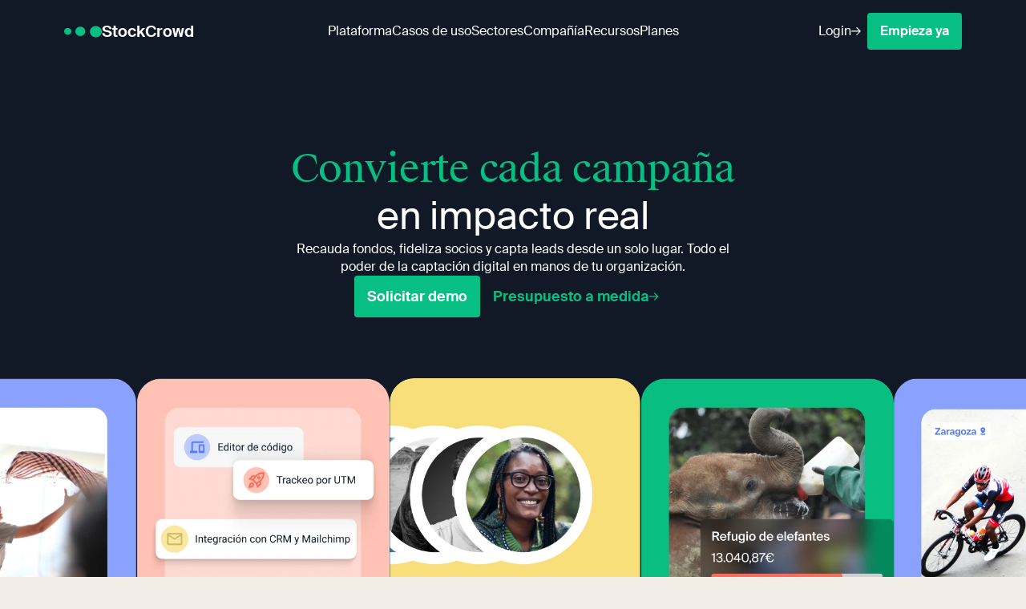

--- FILE ---
content_type: text/html;charset=UTF-8
request_url: https://www.stockcrowd.com/es-es
body_size: 10322
content:










<script type="text/javascript">
	var ConstantsApi = {
		"planApiUri": "https://plan-api.stockcrowd.com"
	};
	var lang = 'es-es';
</script>



	
		










<!DOCTYPE html>
<html lang="es-es">
	<head>

		
			
			
			
			
				
				
			
		

		 <script>
		   // Define dataLayer and the gtag function.
		   window.dataLayer = window.dataLayer || [];
		   function gtag(){dataLayer.push(arguments);}

		   // Default ad_storage to 'denied'.
		   gtag('consent', 'default', {
		       'ad_storage': 'denied',
		       'analytics_storage': 'denied',
		       'ad_user_data': 'denied',
		       'ad_personalization': 'denied',
		       'functionality_storage': 'denied',
		       'security_storage': 'denied'
	     	});
		</script>		

		<!-- Google Tag Manager -->
		<script>(function(w,d,s,l,i){w[l]=w[l]||[];w[l].push({'gtm.start':
		new Date().getTime(),event:'gtm.js'});var f=d.getElementsByTagName(s)[0],
		j=d.createElement(s),dl=l!='dataLayer'?'&l='+l:'';j.async=true;j.src=
		'https://www.googletagmanager.com/gtm.js?id='+i+dl;f.parentNode.insertBefore(j,f);
		})(window,document,'script','dataLayer', 'GTM-59LFRVJ');</script>
		<!-- End Google Tag Manager -->
		
		

        <meta charset="utf-8">
        <meta http-equiv="X-UA-Compatible" content="IE=edge,chrome=1">
        <base href="/"/>
		<meta http-equiv="Expires" content="0">
		<meta http-equiv="Last-Modified" content="0">
		<meta http-equiv="Cache-Control" content="no-cache">
		<meta http-equiv="Pragma" content="no-cache">
		<link rel="icon" type="image/png" href="resources/img/web/favicon.png" />
		<meta name="viewport" content="width=device-width, initial-scale=1">

        <!-- Primary Meta Tags -->
		<title>Stockcrowd</title>
		<meta name="title" content="La solución integral para revolucionar tu fundraising digital | Stockcrowd">
		<meta name="description" content="El software en la nube nº1 en España para entidades sin ánimo de lucro. Para tu ONG, fundación, centro de investigación, universidad, centro educativo, museo…Sea cual sea tu dimensión o presupuesto, Stockcrowd es tu mejor aliado. ">

		<!-- Open Graph / Facebook -->
		<meta property="og:type" content="website">
		<meta property="og:url" content="https://www.stockcrowd.com/es-es/">
		<meta property="og:title" content="La solución integral para revolucionar tu fundraising digital | Stockcrowd">
		<meta property="og:description" content="El software en la nube nº1 en España para entidades sin ánimo de lucro. Para tu ONG, fundación, centro de investigación, universidad, centro educativo, museo…Sea cual sea tu dimensión o presupuesto, Stockcrowd es tu mejor aliado. ">

		<!-- Twitter -->
		<meta property="twitter:card" content="summary">
		<meta property="twitter:url" content="https://www.stockcrowd.com/es-es/">
		<meta property="twitter:title" content="La solución integral para revolucionar tu fundraising digital | Stockcrowd">
		<meta property="twitter:description" content="El software en la nube nº1 en España para entidades sin ánimo de lucro. Para tu ONG, fundación, centro de investigación, universidad, centro educativo, museo…Sea cual sea tu dimensión o presupuesto, Stockcrowd es tu mejor aliado. ">

		<link rel="preconnect" href="https://www.stockcrowd.com">

		<!--ESTILOS-->
		<link rel='stylesheet' href='https://cdn.jsdelivr.net/npm/slick-carousel@1.8.1/slick/slick.css'>
		<link rel='stylesheet' href='https://cdn.jsdelivr.net/gh/kenwheeler/slick@1.8.1/slick/slick-theme.css'>
		<link rel="stylesheet" type="text/css" href="https://www.stockcrowd.com/resources/css/web/web-style.css?v3.23.01.2026.0845"/>

		<link rel="stylesheet" href="https://cdn.jsdelivr.net/gh/orestbida/cookieconsent@3.0.0/dist/cookieconsent.css">

		<style type="text/css">
			[ng\:cloak], [ng-cloak], [data-ng-cloak], [x-ng-cloak], .ng-cloak, .x-ng-cloak {
				display: none !important;
			}
		</style>  

    </head>
    
    
    	
    	
    		
    	    	
    	
    

	<body class="ng-cloak t-fmain index" ng-app="DetailApp" ng-controller="DetailController">

		


<!-- HEADER -->
<header class="ng-cloack header--black" >
	<div class="container u-flex u-spaceBetween">
		<a class="logo-stc u-flexCenterWrap" href="/es-es">
			<svg class="u-block" aria-hidden="true" width="47" height="15" viewBox="0 0 47 15" fill="none" xmlns="http://www.w3.org/2000/svg">
				<path d="M9.0702 7.1113C9.0702 9.4739 7.0397 11.3891 4.5351 11.3891C2.0304 11.3891 0 9.4739 0 7.1113C0 4.7488 2.0304 2.8335 4.5351 2.8335C7.0397 2.8335 9.0702 4.7488 9.0702 7.1113Z" fill="#07BF82"/>
				<path d="M26.3861 7.11113C26.3861 10.3328 23.6173 12.9444 20.2019 12.9444C16.7864 12.9444 14.0176 10.3328 14.0176 7.11113C14.0176 3.88953 16.7864 1.27783 20.2019 1.27783C23.6173 1.27783 26.3861 3.88953 26.3861 7.11113Z" fill="#07BF82"/>
				<path d="M46.9998 7.5C46.9998 11.366 43.6773 14.5 39.5787 14.5C35.4802 14.5 32.1577 11.366 32.1577 7.5C32.1577 3.634 35.4802 0.5 39.5787 0.5C43.6773 0.5 46.9998 3.634 46.9998 7.5Z" fill="#07BF82"/>
			</svg>
			StockCrowd
		</a>
		<div class="u-flexCenterWrap header__enlaces">
			<!--DROPDOWN PLATAFORMAS-->
			<div class="desplegable">
				<button class="link link--btn " ng-click="abrirDesplegable($event.currentTarget)" aria-label="Abre el desplegable de plataformas">Plataforma</button>
				<div class="desplegable__contenido desplegable__contenido--iconos">
					<ul class="lista lista--iconos">
						<li class="desplegable__li">
							<a href="/es-es/plataforma" class="link link--desplegable u-flex ">
								<img src="https://stockcrowd.s3.amazonaws.com/landings/web/img/plataforma-descargable.svg" class="u-block desplegable__svg" alt="La plataforma todo en uno de fundraising, imagen">
								<span class="desplegable__span">
									Plataforma Stockcrowd
									<small class="textos--small t-gris">La plataforma todo en uno de fundraising</small>
								</span>								
							</a>
						</li>
						<li class="desplegable__li">
							<a href="/es-es/integraciones" class="link link--desplegable u-flex ">
								<img src="https://stockcrowd.s3.amazonaws.com/landings/web/img/integraciones-descargable.svg" class="u-block desplegable__svg" alt="Todos los datos en tu CRM/ERP, imagen">
								<span class="desplegable__span">
									Integraciones
									<small class="textos--small t-gris">Todos los datos en tu CRM/ERP</small>
								</span>								
							</a>
						</li>
						<li class="desplegable__li">
							<a href="/es-es/peer-to-peer" class="link link--desplegable u-flex ">
								<img src="https://stockcrowd.s3.amazonaws.com/landings/web/img/peer-descargable.svg" class="u-block desplegable__svg" alt="Empoder a tu comunidad, imagen">
								<span class="desplegable__span">
									Peer to peer
									<small class="textos--small t-gris">Empoder a tu comunidad</small>
								</span>								
							</a>
						</li>						
						<li class="desplegable__li">
							<a href="/es-es/pasarelas" class="link link--desplegable u-flex ">
								<img src="https://stockcrowd.s3.amazonaws.com/landings/web/img/pasarela-descargable.svg" class="u-block desplegable__svg" alt="Las donaciones directamente tu banco, imagen">
								<span class="desplegable__span">
									Pasarelas de pago
									<small class="textos--small t-gris u-block">Las donaciones directamente tu banco</small>
								</span>								
							</a>
						</li>
						<li class="desplegable__li">
							<a href="/es-es/seguridad" class="link link--desplegable u-flex ">
								<img src="https://stockcrowd.s3.amazonaws.com/landings/web/img/seguridad-descargable.svg" class="u-block desplegable__svg" alt="Tu fundraising en buenas manos, imagen">
								<span class="desplegable__span">
									Seguridad y escalabilidad
									<small class="textos--small t-gris">Tu fundraising en buenas manos</small>
								</span>								
							</a>
						</li>
						<li class="desplegable__li">
							<a href="/es-es/panel" class="link link--desplegable u-flex ">
								<img src="https://stockcrowd.s3.amazonaws.com/landings/web/img/socios-descargable.svg" class="u-block desplegable__svg" alt="Panel de socios y colaboradores, imagen">
								<span class="desplegable__span">
									Panel de socios y colaboradores
									<small class="textos--small t-gris">Toda la información a tu alcance y centralizada</small>
								</span>								
							</a>
						</li>   
					</ul>
				</div>
			</div>   
			<!--DROPDOWN CASOS DE USO-->
			<div class="desplegable">
				<button class="link link--btn " ng-click="abrirDesplegable($event.currentTarget)" aria-label="Abre el desplegable de casos de uso">Casos de uso</button>
				<div class="desplegable__contenido">
					<ul class="lista u-flexCenterWrap">
						<li><a href="/es-es/empieza-a-recaudar" class="link link--desplegable ">Empezar a captar online</a></li>
						<li><a href="/es-es/mejora-tu-fundraising-digital" class="link link--desplegable ">Optimizar mi captación</a></li>
						<li><a href="/es-es/recauda-mas-de-tus-socios" class="link link--desplegable ">Aumentar aportaciones</a></li>
						<li><a href="/es-es/transforma-oportunidades-en-socios" class="link link--desplegable ">Convertir oportunidades</a></li>
						<li><a href="/es-es/crea-eventos-recaudacion" class="link link--desplegable ">Eventos solidarios</a></li>
						<li><a href="/es-es/activa-tu-comunidad-con-p2p" class="link link--desplegable ">Peer-to-Peer</a></li>
					</ul>
				</div>
			</div>	
			<!--DROPDOWN SECTORES-->
			<div class="desplegable">
				<button class="link link--btn " ng-click="abrirDesplegable($event.currentTarget)" aria-label="Abre el desplegable de sectores">Sectores</button>
				<div class="desplegable__contenido">
					<ul class="lista u-flexCenterWrap">
						<li><a href="/es-es/ong" class="link link--desplegable ">Social</a></li>
						<li><a href="/es-es/educacion" class="link link--desplegable ">Educación</a></li>
						<li><a href="/es-es/salud" class="link link--desplegable ">Salud</a></li>
						<li><a href="/es-es/cultura" class="link link--desplegable ">Cultura</a></li>
					</ul>
				</div>
			</div>
			<!--DROPDOWN COMPANNIA-->
			<div class="desplegable">
				<button class="link link--btn " aria-label="Abre el desplegable de compañía">Compañía</button>
				<div class="desplegable__contenido">
					<ul class="lista lista--compannia u-flexCenterWrap">
						<li><a href="/es-es/nosotros" class="link link--desplegable ">About us</a></li>
						<li><a href="/es-es/partners" class="link link--desplegable ">Partners</a></li>
						<li><a href="/es-es/contacto" class="link link--desplegable ">Contacto</a></li>
					</ul>
				</div>
			</div>
			<!--DROPDOWN RECURSOS-->
			<div class="desplegable">
				<button class="link link--btn " aria-label="Abre el desplegable de recursos">Recursos</button>
				<div class="desplegable__contenido">
					<ul class="lista lista--recursos u-flexCenterWrap">
						<li><a href="https://resources.stockcrowd.com/" class="link link--desplegable" target="_blank" rel="noopener">Blog</a></li>
						<li><a href="/es-es/web/historias" class="link link--desplegable ">Casos de éxito</a></li>
						<li><a href="https://help.stockcrowd.com/es/" class="link link--desplegable">Help Center</a></li>
					</ul>      
				</div>
			</div>
			<a href="/es-es/pricing" class="link">Planes</a>
		</div>
		<div class="login">
			<a class="link link--login u-flexCenterWrap" href="https://app.stockcrowd.com/boxbo">
				Login
				<svg class="arrow" aria-hidden="true" width="12" height="12" viewBox="0 0 12 12" fill="none" xmlns="http://www.w3.org/2000/svg">
					<path class="arrow__path" d="M6.90916 11.0909L6.03416 10.2272L9.63643 6.62497H0.306885V5.37497H9.63643L6.03416 1.78406L6.90916 0.909058L12.0001 5.99997L6.90916 11.0909Z" fill="#111926"/>
				</svg>
			</a>
			<a class="btn" href="https://www.stockcrowd.com/es-es/pricing/free-play">Empieza ya</a>
		</div>
		<button class="no-btn menu" aria-label="Menu de navegación mobile" ng-click="menu()">
			<svg class="u-block" aria-hidden="true" width="40" height="40" viewBox="0 0 40 40" fill="none" xmlns="http://www.w3.org/2000/svg">
				<mask id="mask0_946_4391" style="mask-type:alpha" maskUnits="userSpaceOnUse" x="0" y="0" width="40" height="40">
					<rect width="40" height="40" fill="#D9D9D9"/>
				</mask>
				<g mask="url(#mask0_946_4391)">
					<path d="M11 26V24H29V26H11ZM11 21V19H29V21H11ZM11 16V14H29V16H11Z" fill="#111926"/>
				</g>
			</svg>
		</button>
	</div>
</header>

		<main class="ng-cloak ">
			
				
					



<div class="principal principal--index t-fblack" ng-if="campaign.tituloCampaign">
	<div class="container center-text dplItem dplItem--60">
		<div class="u-flexColumn center-text gap-s">
			<h1 ng-bind-html="htmlTrusted(campaign.tituloCampaign)">{{campaign.tituloCampaign}}</h1>	
			<p class="textos" ng-bind-html="htmlTrusted(campaign.descripcion)">{{campaign.descripcion}}</p>
		</div>
		<div class="u-flex u-flexWrap gap-s">
			<a class="btn btn--principal" ng-href="{{campaign.cta}}">{{campaign.textoBotonAporta}}</a>				
			<a class="btn btn--principal btn--inverse" href="/es-es/pricing">
				Presupuesto a medida
				<svg aria-hidden="true" class="u-block" width="12" height="12" viewBox="0 0 12 12" fill="none" xmlns="http://www.w3.org/2000/svg">
					<path class="btn__path" d="M6.60227 11.0909L5.72727 10.2272L9.32955 6.62497H0V5.37497H9.32955L5.72727 1.78406L6.60227 0.909058L11.6932 5.99997L6.60227 11.0909Z" fill="#07BF82"></path>
				</svg>
			</a>
		</div>
	</div>	
	<div class="principal__imgsIndex u-flex principal__opacity">
		<img class="imgs-gallery" ng-src="{{item.url}}" alt="Imagen {{$index+1}}" ng-repeat="item in gallery" ng-if="item.mobile">
	</div>
</div>
<div class="contenido-secundario">
	<!-- PATROCINADORES -->
	<div class="principal-sponsor t-fmain" ng-if="sponsors.length>0">
		<div class="mov mov--sectores mov--animate animate mov--index"> 
			<div class="u-flex">    
				<div class="mov__container mov__container--index u-flex">
					<div class="mov__logo u-flexCenterWrap" ng-repeat=" empresas in sponsors" ng-style="{'width':'{{empresas.image.width}}'}">
						<img ng-src="{{empresas.image.url}}" alt="{{empresas.nombre}}" class="u-block multiply mov__img">
					</div>
				</div>
				<div class="mov__container mov__container--index u-flex">
					<div class="mov__logo u-flexCenterWrap" ng-repeat=" empresas in sponsors" ng-style="{'width':'{{empresas.image.width}}'}">
						<img ng-src="{{empresas.image.url}}" alt="{{empresas.nombre}}" class="u-block multiply mov__img">
					</div>
				</div>
				<div class="mov__container mov__container--index u-flex">
					<div class="mov__logo u-flexCenterWrap" ng-repeat=" empresas in sponsors" ng-style="{'width':'{{empresas.image.width}}'}">
						<img ng-src="{{empresas.image.url}}" alt="{{empresas.nombre}}" class="u-block multiply mov__img">
					</div>
				</div>
			</div>
		</div>	
	</div>
	<!-- RETOS -->
	<section class="t-fmain">
		<div class="container container--retos center-text u-flexVertical">
			<h2 class="encabezados encabezados--big center-text encabezados-70" ng-bind-html="getTab('K16').descripcion">{{getTab('K16').descripcion}}</h2>
			<p class="retos-text" ng-bind-html="getTab('K16').descripcionLarga">{{getTab('K16').descripcionLarga}}</p>		
		</div>	
		<div class="container container--stack u-flex stack-tabs" id="stackTabs">
			<button class="stack-tab" ng-repeat="item in retos" data-index="{{$index}}" ng-class="{'stack-active': $index === activeIndex}" ng-click="cambiarTab($index, $event);" ng-bind-html="item.titulo">{{item.titulo}}</button>
		</div>	
		<div class="container stacMobile u-flex">
			<button class="stacMobile__btn" ng-repeat="item in retos" data-index="{{$index}}" ng-class="{'stack-active': $index === activeIndex}" ng-click="cambiarTab($index, $event);" aria-label="{{item.titulo}}"></button>
		</div>
		<div class="container container--items">	
			<div class="stack-container" id="stackContainer">
				<div ng-repeat="item in retos" class="stack-item" data-title="Item {{$index + 1}}">
					<img class="stack-img u-block" ng-src="{{item.image.url}}" alt="{{item.titulo}}, imagen">
					<div class="stack-info u-flexVertical">
			      		<h3 class="stack-titulo" ng-bind-html="item.titulo">{{item.titulo}}</h3>
			      		<div ng-bind-html="item.descripcion">{{item.descripcion}}</div>
						<a ng-href="{{item.ctaUrl}}" class="link link--active">
							{{item.cta}}
							<svg class="arrow" aria-hidden="true" width="12" height="12" viewBox="0 0 12 12" fill="none" xmlns="http://www.w3.org/2000/svg">
								<path class="arrow__path" d="M6.90916 11.0909L6.03416 10.2272L9.63643 6.62497H0.306885V5.37497H9.63643L6.03416 1.78406L6.90916 0.909058L12.0001 5.99997L6.90916 11.0909Z" fill="rgba(7, 191, 130, 1)"></path>
							</svg>
						</a>
					</div>
			    </div>
			</div>	
		</div>
	</section>	  
	<!-- INFORMACION -->	    
	<section class="section--cols" ng-if="infoUno.length>0">
		<div class="container container--info u-flexCenterWrap animate animate--section">
			<h2 class="encabezados encabezados-50" ng-bind-html="getTab('K17').descripcion">{{getTab('K17').descripcion}}</h2>
			<div class="gap-m u-flexVertical">
				<div class="cols cols--info animate animate--items">
					<div ng-repeat="info in infoUno" class="cols__container cols__container--uno cols__container--new dplItem dplItem--60">
						<div class="total-width">
							<img ng-src="{{image.url}}" ng-repeat="image in info.images" class="u-block total-width" ng-class="{'infoImg-{{$index}}':info.images.length>1}" alt="Imagen, {{info.titulo}}">
						</div>
						<div class="cols__info u-flexCenterWrap">
							<h3 class="cols__titulo">{{info.titulo}}</h3>
							<div class="cols__descripcion">
								<div class="t-gris" ng-bind-html="info.descripcion">{{info.descripcion}}</div>
							</div>
						</div>			
					</div>		
				</div>
				<div class="cols cols--dos cols--info animate animate--items" ng-if="infoDos.length>0">
					<div ng-repeat="info in infoDos" class="cols__container cols__container--new dplItem dplItem--60">
						<div class="total-width">
							<img ng-src="{{image.url}}" ng-repeat="image in info.images" class="u-block total-width" ng-class="{'infoImg-{{$index}}':info.images.length>1}" alt="Imagen, {{info.titulo}}">
						</div>
						<div class="cols__info u-flexCenterWrap">
							<h3 class="cols__titulo">{{info.titulo}}</h3>
							<div class="cols__descripcion">
								<div class="t-gris" ng-bind-html="info.descripcion">{{info.descripcion}}</div>
							</div>
						</div>			
					</div>		
				</div>
				<!-- PICTOGRAMAS -->			
				<div class="picto picto--index u-flexCenterWrap" ng-if="pictogramas.length>0">
					<div class="picto__container u-flex u-flex-center" ng-repeat="picto in pictogramas">
						<img loading="lazy" ng-src="{{picto.image.url}}" class="picto__img u-block" alt="{{picto.titulo}}">
						<p>{{picto.titulo}}</p>
					</div>			
				</div>       
				<div class="center-text total-width dplItem" ng-if="infoUno.length>0">
					<a class="btn" ng-href="{{getTab('K17').urlExterna}}">{{getTab('K17').descripcionHeader}}</a>
				</div>
			</div>
		</div>
	</section>
	<!-- DATOS -->
	<section class="animate animate--items no-ptop">
		<div class="container gap-xl u-flexCenterWrap">
			<div ng-if="getTab('K13').ocultar!='S'" class="dplItem dplItem--60">
				<h2 class="encabezados" ng-bind-html="getTab('K13').descripcion">{{getTab('K13').descripcion}}</h2>
			</div>			
			<div class="datos u-flex u-wrap">
				<div class="datos__card u-flexCenterWrap dplItem dplItem--60" ng-repeat="datos in agenda" ng-style="{'background-color': {true : '{{datos.color}}', false : ''}[datos.color!=null]}">
					<h3 class="datos__titulo">{{datos.titulo}}</h3>
					<div class="textos total-width" ng-bind-html="htmlTrusted(datos.descripcion)">{{datos.descripcion}}</div>
				</div>
			</div>    
		</div>			
	</section>	
	<!-- MAS INFORMACION -->	
	<section class="section-masInfo t-fblack animate animate--section" ng-if="masInfo.length>0">
		<div class="container gap-xl u-flexVertical">
			<h2 ng-if="getTab('K18').ocultar!='S'" class="encabezados center-text" ng-bind-html="getTab('K18').descripcion">{{getTab('K18').descripcion}}</h2>
			<div class="sectores u-flex">
				<div class="sectores__container collapsible u-flexVertical">
					<div ng-repeat="sectores in masInfo" class="collapsible__item u-flexVertical">
						<button class="no-btn collapsible__btn u-flexCenterWrap" ng-click="collapsible($event.currentTarget)" data-elem="{{$index}}" ng-class="{'collapsible__btn--active':$first}">
							{{sectores.titulo}}
							<svg aria-hidden="true" class="collapsible__icon" width="23" height="24" viewBox="0 0 23 24" fill="none" xmlns="http://www.w3.org/2000/svg">
								<path class="collapsible__path" d="M13.008 10.32H22.56V13.728H13.008V23.616H9.552V13.728H0V10.32H9.552V0.384033H13.008V10.32Z" fill="#FFFBF7"/>
							</svg>
						</button>
						<div class="collapsible__contenido" ng-class="{'hide':!$first}">
							<div class="collapsible__info">
								<div class="u-flexVertical">
									<div class="textos" ng-bind-html="htmlTrusted(sectores.descripcion)">{{sectores.descripcion}}</div>
									<a class="link link--active u-flexCenterWrap" ng-if="sectores.ctaUrl" ng-href="{{sectores.ctaUrl}}">
										{{sectores.ctaDescripcion}}
										<svg aria-hidden="true" class="enlaces__svg" width="12" height="12" viewBox="0 0 12 12" fill="none" xmlns="http://www.w3.org/2000/svg">
											<path d="M6.60227 11.091L5.72727 10.2274L9.32955 6.62509H0V5.37509H9.32955L5.72727 1.78418L6.60227 0.90918L11.6932 6.00009L6.60227 11.091Z" fill="#07BF82"/>
										</svg>
									</a>
								</div>
								<div class="sectores__carrousel sectores__carrousel--{{$index}}">
									<img loading="lazy" ng-if="sectores.images.length==1" ng-src="{{imagen.url}}" ng-repeat="imagen in sectores.images" class="u-block" alt="{{sectores.titulo}}">
									<div ng-if="sectores.images.length>1" class="carousel carousel--sectores carousel--mobile" id="mobile-carrousel--{{$index}}" data-name="{{sectores.titulo}}-mobile">
										<div ng-repeat="imagen in sectores.images">
											<img loading="lazy" ng-src="{{imagen.url}}" class="u-block" alt="{{sectores.titulo}}">			  		
										</div>
									</div>	
								</div>
							</div>
						</div>	
					</div>
				</div>
				<div class="sectores__container sectores__container--carousel">
					<div ng-repeat="sectores in masInfo" ng-class="{'sectores__carrousel--visible':$first}" class="sectores__carrousel sectores__carrousel--{{$index}}">
						<img loading="lazy" ng-if="sectores.images.length==1" ng-src="{{imagen.url}}" ng-repeat="imagen in sectores.images" class="u-block" alt="{{sectores.titulo}}">
						<div ng-if="sectores.images.length>1" class="carousel carousel--sectores carousel--desktop" id="carrousel--{{$index}}" data-name="{{sectores.titulo}}">
							<div ng-repeat="imagen in sectores.images">
								<img loading="lazy" ng-src="{{imagen.url}}" class="u-block" alt="{{sectores.titulo}}">			  		
							</div>
						</div>	
					</div>
				</div>
			</div>
		</div>
	</section>
	<!-- ACTUALIZACIONES -->	
	<section class="act animate animate--section" ng-if="acts.length>0">
		<div class="container gap-l u-flexCenterWrap animate animate--section">
			<div class="act__titulos u-flex u-align-end">
				<h2 class="encabezados encabezados--big" ng-bind-html="getTab('K19').descripcion">{{getTab('K19').descripcion}}</h2>		
				<p class="act__textos" ng-bind-html="getTab('K19').descripcionLarga">{{getTab('K19').descripcionLarga}}</p>
			</div>
			<div class="cols cols--act animate animate--items">
				<div ng-repeat="info in acts" class="cols__container u-flex dplItem dplItem--60">
					<div class="total-width">
						<img ng-src="{{image.url}}" ng-repeat="image in info.images" class="u-block total-width" alt="{{info.titulo}}">
					</div>
					<div class="cols__info u-flexCenterWrap">
						<h3 class="cols__titulo">{{info.titulo}}</h3>
						<div class="cols__descripcion">
							<div class="t-gris" ng-bind-html="info.descripcion">{{info.descripcion}}</div>
						</div>
					</div>			
				</div>		
			</div>
		</div>
	</section>		
	<!-- TESTIMONIOS -->	
	<section class="t-fblack animate animate--section dots-up" ng-if="testimonios.length>0" ng-class="{'section--small':testimonios.length==1}">
		<div class="container container--testimonios center-text" ng-if="getTab('K14').ocultar!='S'">
			<h2 class="encabezados encabezados--big" ng-bind-html="getTab('K14').descripcion">{{getTab('K14').descripcion}}</h2>				
		</div>	
		<div class="testimonios" ng-class="{'testimonios--margin': getTab('K14').ocultar!='S'}">
			<div class="carousel carousel--testimonios ng-cloack" ng-if="testimonios.length>1">
				<div ng-repeat="testimonio in testimonios">
					<div class="card card--testimonios u-flexWrap" ng-style="{'background-color': {true : '{{testimonio.color}}', false : ''}[testimonio.color!=null]}">
						<div class="total-width">
							<div class="" ng-bind-html="htmlTrusted(testimonio.descripcion)">{{testimonio.descripcion}}</div>
							<div class="card__small">
			  					<p class="textos">{{testimonio.titulo}}</p>
			  					<p class="textos">{{testimonio.cargo}}</p>
			  				</div>
						</div>
						<img ng-if="testimonio.image" class="card__logo u-block multiply" ng-src="{{testimonio.image.url}}" alt="{{testimonio.titulo}}">	
					</div>
				</div>
			</div>
			<div class="container" ng-if="testimonios.length==1" >
				<div class="card card--testimonios u-flexWrap" ng-style="{'background-color': {true : '{{testimonio.color}}', false : ''}[testimonio.color!=null]}" ng-repeat="testimonio in testimonios">
					<div class="total-width">
						<div class="card__textos" ng-bind-html="htmlTrusted(testimonio.descripcion)">{{testimonio.descripcion}}</div>
						<div class="card__small">
		  					<p class="textos">{{testimonio.titulo}}</p>
		  					<p class="textos">{{testimonio.cargo}}</p>
		  				</div>
					</div>
					<img ng-if="testimonio.image" class="card__logo u-block multiply" ng-src="{{testimonio.image.url}}" alt="{{testimonio.titulo}}">	
				</div>
			</div>
		</div>
	</section>
	<!-- DESTACADO -->
	<section class="t-fmain" ng-if="destacados.length>0">
		<div class="container container--destacados animate animate--section">
			<div class="destacado u-flexCenterWrap t-fblack" ng-repeat="destacado in destacados" ng-class="{'destacado--image':!destacado.image}">
				<div class="col-half gap-l u-flexVertical">
					<h2 class="encabezados encabezados--big" ng-bind-html="htmlTrusted(destacado.titulo)">{{destacado.titulo}}</h2>
					<div ng-if="destacado.image" class="destacado__textos" ng-bind-html="htmlTrusted(destacado.descripcion)">{{destacado.descripcion}}</div>
					<a ng-if="destacado.image" ng-href="{{destacado.ctaUrl}}" class="btn">{{destacado.cta}}</a>
				</div>
				<div class="col-half gap-l u-flexVertical">
					<div ng-if="!destacado.image" class="destacado__textos" ng-bind-html="htmlTrusted(destacado.descripcion)">{{destacado.descripcion}}</div>
					<a ng-if="!destacado.image" ng-href="{{destacado.ctaUrl}}" class="btn">{{destacado.cta}}</a>
					<img ng-if="destacado.image" ng-src="{{destacado.image.url}}" alt="{{destacado.titulo}}" class="u-block">
				</div>
			</div>
		</div>
	</section>
</div>

<div class="modal modal--presupuesto u-flexCenterWrap u-justify-center">
	<div class="modal__container modal__container--pricing">	
		<button class="no-btn" ng-click="cerrarModal()" aria-label="X, cerrar modal">
			<svg aria-hidden="true" xmlns="http://www.w3.org/2000/svg" height="36px" viewBox="0 0 24 24" width="36px" fill="#000000">
   				<path d="M0 0h24v24H0z" fill="none"></path>
   				<path d="M19 6.41L17.59 5 12 10.59 6.41 5 5 6.41 10.59 12 5 17.59 6.41 19 12 13.41 17.59 19 19 17.59 13.41 12z"></path>
   			</svg>				
		</button>			
		<div>
			<h2 class="plan__nombre">Presupuesto a medida</h2>
			<getresponse-form form-id="5c186326-24f9-4372-9773-68e42367098a" e="0"></getresponse-form>				
		</div>
	</div>
</div>
					
					
				
				
				
				
				
				
				
				
				
				
				
				
				
				
				
				
				
				
				
				
				
				
				
				
				
				
				
				
				
			
		</main>
		



<!-- FOOTER -->
<footer class="load-opacity ng-cloack">
	<div class="container">
		<div class="footer__superior u-flexWrap">
			<div class="footer__content">
				<a href="/es-es" class="logo-stc u-flexCenterWrap">
					<svg class="u-block" aria-hidden="true" width="47" height="15" viewBox="0 0 47 15" fill="none" xmlns="http://www.w3.org/2000/svg">
						<path d="M9.0702 7.1113C9.0702 9.4739 7.0397 11.3891 4.5351 11.3891C2.0304 11.3891 0 9.4739 0 7.1113C0 4.7488 2.0304 2.8335 4.5351 2.8335C7.0397 2.8335 9.0702 4.7488 9.0702 7.1113Z" fill="#07BF82"/>
						<path d="M26.3861 7.11113C26.3861 10.3328 23.6173 12.9444 20.2019 12.9444C16.7864 12.9444 14.0176 10.3328 14.0176 7.11113C14.0176 3.88953 16.7864 1.27783 20.2019 1.27783C23.6173 1.27783 26.3861 3.88953 26.3861 7.11113Z" fill="#07BF82"/>
						<path d="M46.9998 7.5C46.9998 11.366 43.6773 14.5 39.5787 14.5C35.4802 14.5 32.1577 11.366 32.1577 7.5C32.1577 3.634 35.4802 0.5 39.5787 0.5C43.6773 0.5 46.9998 3.634 46.9998 7.5Z" fill="#07BF82"/>
					</svg> 
					StockCrowd
				</a>
			</div>
			<div class="footer__content total-width u-flexWrap u-spaceBetween">
				<div class="footer__interno u-flexWrap">
					<div class="enlaces-stc u-flex">
						<div class="u-flexVertical">
							<h2 class="footer__encabezados">Plataforma</h2>
							<button class="footer__encabezados footer__encabezados--btn u-flexCenterWrap" ng-click="openList($event.currentTarget)">
								Plataforma
								<svg aria-hidden="true" class="svg-down" width="10" height="6" viewBox="0 0 10 6" fill="none" xmlns="http://www.w3.org/2000/svg">
									<path d="M9.04443 0.978027L5.00014 5.02222L0.955954 0.978027" stroke="white" stroke-linecap="round" stroke-linejoin="round"/>
								</svg> 
							</button>
							<div class="lista-container">
								<ul class="lista u-flexVertical">
									<li><a href="/es-es/plataforma" class="footer__enlaces">Plataforma Stockcrowd</a></li>
									<li><a href="/es-es/peer-to-peer" class="footer__enlaces">Peer to peer</a></li>
									<li><a href="/es-es/seguridad" class="footer__enlaces">Seguridad y escalabilidad</a></li>
									<li><a href="/es-es/integraciones" class="footer__enlaces">Integraciones</a></li>
									<li><a href="/es-es/pasarelas" class="footer__enlaces">Pasarelas de pago</a></li>
									<li><a href="/es-es/panel" class="footer__enlaces">Panel de socios y colaboradores</a></li>
								</ul>
							</div>						
						</div>
						<div class="u-flexVertical">
							<h2 class="footer__encabezados">Sectores</h2>
							<button class="footer__encabezados footer__encabezados--btn u-flexCenterWrap" ng-click="openList($event.currentTarget)">
								Sectores
								<svg aria-hidden="true" class="svg-down" width="10" height="6" viewBox="0 0 10 6" fill="none" xmlns="http://www.w3.org/2000/svg">
									<path d="M9.04443 0.978027L5.00014 5.02222L0.955954 0.978027" stroke="white" stroke-linecap="round" stroke-linejoin="round"/>
								</svg> 
							</button>
							<div class="lista-container">
								<ul class="lista u-flexVertical">
									<li><a href="/es-es/ong" class="footer__enlaces">Social</a></li>
									<li><a href="/es-es/educacion" class="footer__enlaces">Educación</a></li>
									<li><a href="/es-es/salud" class="footer__enlaces">Salud</a></li>
									<li><a href="/es-es/cultura" class="footer__enlaces">Cultura</a></li>
								</ul>
							</div>						
						</div>
						<div class="u-flexVertical">
							<h2 class="footer__encabezados">Compañía</h2>
							<button class="footer__encabezados footer__encabezados--btn u-flexCenterWrap" ng-click="openList($event.currentTarget)">
								Compañía
								<svg aria-hidden="true" class="svg-down" width="10" height="6" viewBox="0 0 10 6" fill="none" xmlns="http://www.w3.org/2000/svg">
									<path d="M9.04443 0.978027L5.00014 5.02222L0.955954 0.978027" stroke="white" stroke-linecap="round" stroke-linejoin="round"/>
								</svg> 
							</button>
							<div class="lista-container">
								<ul class="lista u-flexVertical">
									<li><a href="/es-es/nosotros" class="footer__enlaces">About us</a></li>
									<li><a href="/es-es/partners" class="footer__enlaces">Partners</a></li>
									<li><a href="/es-es/contacto" class="footer__enlaces">Contacto</a></li>
									<li class="hide"><a href="https://stockcrowd.s3.amazonaws.com/documentos-web/Convocatoria-JGE-2025-10-03.pdf" class="footer__enlaces" target="_blank" aria-label="CONVOCATORIA DE JUNTA GENERAL EXTRAORDINARIA, abre un pdf en una ventana nueva">CONVOCATORIA DE JUNTA GENERAL EXTRAORDINARIA</a></li>									
								</ul>
							</div>						
						</div>
						<div class="u-flexVertical">
							<h2 class="footer__encabezados">Recursos</h2>
							<button class="footer__encabezados footer__encabezados--btn u-flexCenterWrap" ng-click="openList($event.currentTarget)">
								Recursos
								<svg aria-hidden="true" class="svg-down" width="10" height="6" viewBox="0 0 10 6" fill="none" xmlns="http://www.w3.org/2000/svg">
									<path d="M9.04443 0.978027L5.00014 5.02222L0.955954 0.978027" stroke="white" stroke-linecap="round" stroke-linejoin="round"/>
								</svg> 
							</button>
							<div class="lista-container">
								<ul class="lista u-flexVertical">
									<li><a href="https://resources.stockcrowd.com/" class="footer__enlaces" target="_blank" rel="noopener">Blog</a></li>
									<li><a href="/es-es/web/historias" class="footer__enlaces">Casos de éxito</a></li>
									<li><a href="https://help.stockcrowd.com/es/" class="footer__enlaces">Help Center</a></li>
								</ul>
							</div>
						</div>
						<a href="/es-es/pricing" class="footer__enlaces">Planes</a>
					</div>
					<div class="centro-ayuda">
						<ul class="lista u-flexVertical">
							<li><a href="https://help.stockcrowd.com/es/" class="footer__enlaces" target="_blank" rel="noopener">Centro de ayuda</a></li>
							<li><a href="https://stockcrowd.statuspage.io/" class="footer__enlaces" target="_blank" rel="noopener">Status Page</a></li>
						</ul>
					</div>
				</div>
				<div class="footer__interno">
					<!-- REDES SOCIALES -->
					<ul class="lista lista--redes u-flex">
						<li>
							<a href="https://twitter.com/StockCrowd" target="_blank" rel="noopener"  title="Cuenta de Twitter de Stcockrowd, abre en una ventana nueva">
								<svg aria-hidden="true" class="u-block" width="24" height="24" viewBox="0 0 24 24" fill="none" xmlns="http://www.w3.org/2000/svg">
									<path d="M18.2914 2H21.8401L14.0484 10.8718L23.1516 22.9067H16.0079L10.4148 15.5932L4.01161 22.9067H0.462878L8.71754 13.4177L0 2H7.32119L12.3743 8.68088L18.2914 2ZM17.0494 20.8237H19.0166L6.28743 4.00581H4.17362L17.0494 20.8237Z" fill="white"/>
								</svg> 
							</a>
						</li>
						<li>
							<a href="https://www.linkedin.com/company/10246094/" target="_blank" rel="noopener" title="Cuenta de Linkedin de Stcockrowd, abre en una ventana nueva">
								<svg aria-hidden="true" class="u-block" width="24" height="24" viewBox="0 0 24 24" fill="none" xmlns="http://www.w3.org/2000/svg">
									<g clip-path="url(#clip0_526_452)">
										<path d="M22.2264 24C23.2059 24 24 23.2303 24 22.2808V1.71921C24 0.769972 23.2059 0 22.2264 0H1.77356C0.794028 0 0 0.769972 0 1.71921V22.2808C0 23.2303 0.794028 24 1.77356 24H22.2264ZM5.46257 7.77349H5.43901C4.22251 7.77349 3.43587 6.9413 3.43587 5.90131C3.43587 4.83791 4.24661 4.02881 5.48661 4.02881C6.72674 4.02881 7.48998 4.83791 7.51354 5.90131C7.51354 6.9413 6.72674 7.77349 5.46257 7.77349ZM12.9059 20.0905H9.28096L9.28174 19.9246C9.28451 19.3281 9.29392 17.2098 9.29894 15.009L9.30014 14.4339C9.3005 14.2423 9.30082 14.0509 9.3011 13.8608L9.30191 13.129L9.30201 12.9853L9.30205 12.1497C9.302 12.0599 9.30193 11.9712 9.30185 11.8838L9.30107 11.3755C9.29884 10.3118 9.29288 9.50737 9.28096 9.25314H12.906L12.9059 10.7875L12.9462 10.7265C13.4355 9.99261 14.3023 8.99884 16.1729 8.99884C18.5578 8.99884 20.3462 10.5478 20.3462 13.8765V20.0905H16.7215V14.2928C16.7215 12.8359 16.1968 11.8421 14.8851 11.8421C13.8837 11.8421 13.2872 12.5123 13.0252 13.1594C12.9295 13.391 12.9059 13.7146 12.9059 14.0385V20.0905ZM7.27514 20.0905H3.65016V9.25314H7.27514V20.0905Z" fill="white"/>
									</g>
									<defs>
										<clipPath id="clip0_526_452">
											<rect width="24" height="24" fill="white"/>
										</clipPath>
									</defs>
								</svg> 
							</a>
						</li>
					</ul>
				</div>
			</div>
		</div>
		<div class="footer__subvencion u-flex">
			<div class="subvencion__container">
				<img src="https://stockcrowd.s3.amazonaws.com/descargables/nueva-web/footer/CINTILLO-PRTR.png" class="u-block subvencion__img" alt="Financiación">
			</div>
		</div>	
		<div class="footer__inferior">
			<div class="footer__inferior u-flexWrap">
				<ul class="lista lista--legales u-flexWrap u-spaceBetween">
					<li><a href="/es-es/privacidad" class="small footer__enlaces">Pol&iacute;tica de privacidad</a></li>
					<li><a href="/es-es/legales" class="small footer__enlaces">Legal</a></li>
					<li><a href="/es-es/cookies" class="small footer__enlaces">Cookies</a></li>
					<li><a href="/es-es/legal" class="small footer__enlaces">Saas - Términos legales</a></li>
					<li><a href="https://stockcrowd.s3.amazonaws.com/descargables/nueva-web/footer/00-1-Pol%C3%ADtica-de-Seguridad-2%C2%AAEd-WEB.docx.pdf" class="small footer__enlaces">Política de Seguridad de la Información - ENS</a></li>
				</ul>
				<small class="small">Copyright ©copyright {{anno}} StockCrowd. All rights reserved.</small>
			</div>			
		</div>
	</div>
</footer>

		<div class="overlay overlay--menu">
			<div class="container">
				<div class="overlay__navegacion u-flexCenterWrap u-spaceBetween">
					<a href="/es-es" class="logo-stc u-flexCenterWrap">
						<svg class="u-block" aria-hidden="true" width="47" height="15" viewBox="0 0 47 15" fill="none" xmlns="http://www.w3.org/2000/svg">
							<path d="M9.0702 7.1113C9.0702 9.4739 7.0397 11.3891 4.5351 11.3891C2.0304 11.3891 0 9.4739 0 7.1113C0 4.7488 2.0304 2.8335 4.5351 2.8335C7.0397 2.8335 9.0702 4.7488 9.0702 7.1113Z" fill="#07BF82"/>
							<path d="M26.3861 7.11113C26.3861 10.3328 23.6173 12.9444 20.2019 12.9444C16.7864 12.9444 14.0176 10.3328 14.0176 7.11113C14.0176 3.88953 16.7864 1.27783 20.2019 1.27783C23.6173 1.27783 26.3861 3.88953 26.3861 7.11113Z" fill="#07BF82"/>
							<path d="M46.9998 7.5C46.9998 11.366 43.6773 14.5 39.5787 14.5C35.4802 14.5 32.1577 11.366 32.1577 7.5C32.1577 3.634 35.4802 0.5 39.5787 0.5C43.6773 0.5 46.9998 3.634 46.9998 7.5Z" fill="#07BF82"/>
						</svg>
						StockCrowd
					</a>
					<button class="no-btn menu" aria-label="Menu de navegación mobile" ng-click="menu()">
						<svg aria-hidden="true" width="24" height="24" viewBox="0 0 24 24" fill="none" xmlns="http://www.w3.org/2000/svg">
							<mask id="mask0_854_27458" style="mask-type:alpha" maskUnits="userSpaceOnUse" x="0" y="0" width="24" height="24">
								<rect width="24" height="24" fill="#D9D9D9"/>
							</mask>
							<g mask="url(#mask0_854_27458)">
								<path d="M6.4 19L5 17.6L10.6 12L5 6.4L6.4 5L12 10.6L17.6 5L19 6.4L13.4 12L19 17.6L17.6 19L12 13.4L6.4 19Z" fill="#1C1B1F"/>
							</g>
						</svg>
					</button>
				</div>
				<div class="overlay__menunEnlaces u-flex">
					<div class="u-flexVertical">
						<button class="overlar__enlaces no-btn " ng-click="openList($event.currentTarget)">
							Plataforma
						</button>
						<div class="lista-container">
							<ul class="lista u-flexVertical lista--mobile">
								<li>
									<a href="/es-es/plataforma" class="link link--desplegable u-flex ">
										<img src="https://stockcrowd.s3.amazonaws.com/landings/web/img/plataforma-descargable.svg" class="u-block desplegable__svg" alt="Plataforma Stockcrowd">
										<span class="desplegable__span">
											Plataforma Stockcrowd
											<small class="textos--small t-gris">La plataforma todo en uno de fundraising</small>
										</span>								
									</a>
								</li>
								<li>
									<a href="/es-es/integraciones" class="link link--desplegable u-flex ">
										<img src="https://stockcrowd.s3.amazonaws.com/landings/web/img/integraciones-descargable.svg" class="u-block desplegable__svg" alt="Plataforma Stockcrowd">
										<span class="desplegable__span">
											Integraciones
											<small class="textos--small t-gris">Todos los datos en tu CRM/ERP</small>
										</span>								
									</a>
								</li>
								<li>
									<a href="/es-es/peer-to-peer" class="link link--desplegable u-flex ">
										<img src="https://stockcrowd.s3.amazonaws.com/landings/web/img/peer-descargable.svg" class="u-block desplegable__svg" alt="Plataforma Stockcrowd">
										<span class="desplegable__span">
											Peer to peer
											<small class="textos--small t-gris">Empoder a tu comunidad</small>
										</span>								
									</a>
								</li>						
								<li>
									<a href="/es-es/pasarelas" class="link link--desplegable u-flex ">
										<img src="https://stockcrowd.s3.amazonaws.com/landings/web/img/pasarela-descargable.svg" class="u-block desplegable__svg" alt="Plataforma Stockcrowd">
										<span class="desplegable__span">
											Pasarelas de pago
											<small class="textos--small t-gris u-block">Las donaciones directamente tu banco</small>
										</span>								
									</a>
								</li>
								<li>
									<a href="/es-es/seguridad" class="link link--desplegable u-flex ">
										<img src="https://stockcrowd.s3.amazonaws.com/landings/web/img/seguridad-descargable.svg" class="u-block desplegable__svg" alt="Plataforma Stockcrowd">
										<span class="desplegable__span">
											Seguridad y escalabilidad
											<small class="textos--small t-gris">Tu fundraising en buenas manos</small>
										</span>								
									</a>
								</li>
								<li>
									<a href="/es-es/panel" class="link link--desplegable u-flex ">
										<img src="https://stockcrowd.s3.amazonaws.com/landings/web/img/socios-descargable.svg" class="u-block desplegable__svg" alt="Panel de socios y colaboradores">
										<span class="desplegable__span">
											Panel de socios y colaboradores
											<small class="textos--small t-gris">Toda la información a tu alcance y centralizada</small>
										</span>								
									</a>
								</li>  
							</ul>
						</div>
					</div>
					<div class="u-flexVertical">
						<button class="overlar__enlaces no-btn " ng-click="openList($event.currentTarget)">
							Casos de uso
						</button>
						<div class="lista-container">
							<ul class="lista u-flexVertical">
								<li><a href="/es-es/empieza-a-recaudar" class="link link--desplegable ">Empezar a captar online</a></li>
								<li><a href="/es-es/mejora-tu-fundraising-digital" class="link link--desplegable ">Optimizar mi captación</a></li>
								<li><a href="/es-es/recauda-mas-de-tus-socios" class="link link--desplegable ">Aumentar aportaciones</a></li>
								<li><a href="/es-es/transforma-oportunidades-en-socios" class="link link--desplegable ">Convertir oportunidades</a></li>
								<li><a href="/es-es/crea-eventos-recaudacion" class="link link--desplegable ">Eventos solidarios</a></li>
								<li><a href="/es-es/activa-tu-comunidad-con-p2p" class="link link--desplegable ">Peer-to-Peer</a></li>
							</ul>
						</div>
					</div>
					<div class="u-flexVertical">
						<button class="overlar__enlaces no-btn " ng-click="openList($event.currentTarget)">
							Sectores
						</button>
						<div class="lista-container">
							<ul class="lista u-flexVertical">
								<li><a href="/es-es/ong" class="link ">Social</a></li>
								<li><a href="/es-es/educacion" class="link ">Educación</a></li>
								<li><a href="/es-es/salud" class="link ">Salud</a></li>
								<li><a href="/es-es/cultura" class="link ">Cultura</a></li>
							</ul>
						</div>
					</div>
					<div class="u-flexVertical">
						<button class="overlar__enlaces no-btn " ng-click="openList($event.currentTarget)">
							Compañia
						</button>
						<div class="lista-container">
							<ul class="lista u-flexVertical">
								<li><a href="/es-es/nosotros" class="link">About us</a></li>
								<li><a href="/es-es/partners" class="link ">Partners</a></li>
								<li><a href="/es-es/contacto" class="link">Contacto</a></li>
							</ul>
						</div>
					</div>
					<div class="u-flexVertical">
						<button class="overlar__enlaces no-btn" ng-click="openList($event.currentTarget)">
							Recursos
						</button>
						<div class="lista-container">
							<ul class="lista u-flexVertical">
								<li><a href="https://resources.stockcrowd.com/" class="link" target="_blank" rel="noopener">Blog</a></li>
								<li><a href="/es-es/web/historias" class="link ">Casos de éxito</a></li>
								<li><a href="https://help.stockcrowd.com/es/" class="link">Help Center</a></li>
							</ul>
						</div>
					</div>
					<a href="/es-es/pricing" class="overlar__enlaces link">Planes</a>
				</div>
			</div>
		</div>
		
		<button class="main__cookies" aria-label="Política de cookies">
			<svg aria-hidden="true" xmlns="http://www.w3.org/2000/svg" height="24px" viewBox="0 -960 960 960" width="24px" fill="#FFFFFF"><path d="M480-80q-83 0-156-31.5T197-197q-54-54-85.5-127T80-480q0-75 29-147t81-128.5q52-56.5 125-91T475-881q21 0 43 2t45 7q-9 45 6 85t45 66.5q30 26.5 71.5 36.5t85.5-5q-26 59 7.5 113t99.5 56q1 11 1.5 20.5t.5 20.5q0 82-31.5 154.5t-85.5 127q-54 54.5-127 86T480-80Zm-60-480q25 0 42.5-17.5T480-620q0-25-17.5-42.5T420-680q-25 0-42.5 17.5T360-620q0 25 17.5 42.5T420-560Zm-80 200q25 0 42.5-17.5T400-420q0-25-17.5-42.5T340-480q-25 0-42.5 17.5T280-420q0 25 17.5 42.5T340-360Zm260 40q17 0 28.5-11.5T640-360q0-17-11.5-28.5T600-400q-17 0-28.5 11.5T560-360q0 17 11.5 28.5T600-320ZM480-160q122 0 216.5-84T800-458q-50-22-78.5-60T683-603q-77-11-132-66t-68-132q-80-2-140.5 29t-101 79.5Q201-644 180.5-587T160-480q0 133 93.5 226.5T480-160Zm0-324Z"/></svg>
		</button>

		<!--JQUERY-->
		<script type="text/javascript" src="https://code.jquery.com/jquery-3.7.1.min.js"></script>
		<script type="text/javascript" src="https://ajax.googleapis.com/ajax/libs/angularjs/1.8.2/angular.min.js"></script>
		<script type="text/javascript" src="https://ajax.googleapis.com/ajax/libs/angularjs/1.8.2/angular-cookies.min.js"></script>
		<script type="text/javascript" src="https://ajax.googleapis.com/ajax/libs/angularjs/1.8.2/angular-sanitize.min.js"></script>
		<script type="text/javascript" src="https://cdnjs.cloudflare.com/ajax/libs/angular-translate/2.17.0/angular-translate.min.js"></script>
		<script type="text/javascript" src="https://cdnjs.cloudflare.com/ajax/libs/URI.js/1.19.1/URI.min.js"></script>
		<script type="text/javascript" src="resources/js/web/cookie-plugin.js"></script>
		<script type="text/javascript" src='https://cdn.jsdelivr.net/npm/slick-carousel@1.8.1/slick/slick.min.js'></script>
		<script charset="utf-8" type="text/plain" data-category="analytics" data-src="https://js.hsforms.net/forms/embed/v2.js"></script>
		<script type="text/javascript">
			var idCampaign = "24848";
			var publicKey = "";
			var serverName = "www.stockcrowd.com";
			var baseUrl = "https://www.stockcrowd.com/api/v1/";
			var lang = "es";
			var uuid = "cdaaae36-38bc-4422-b020-44c23fe21e15";
			var variable = "index";
		</script>


		<script type="module" src="https://www.stockcrowd.com/resources/js/web/cookieconsent-config.js"></script>		
		<script type="text/javascript" src="https://www.stockcrowd.com/resources/js/web/web-js.js?version=v3.23.01.2026.0845"></script>
		
		<!-- Start of HubSpot Embed Code -->
		<script id="hs-script-loader" type="text/plain" data-category="analytics" data-src="https://js.hs-scripts.com/4759614.js"></script>
		<!-- End of HubSpot Embed Code -->
		
	</body>
</html>

	
	
	


--- FILE ---
content_type: text/css;charset=UTF-8
request_url: https://www.stockcrowd.com/resources/css/web/web-style.css?v3.23.01.2026.0845
body_size: 16947
content:
html, body, div, span, applet, object, iframe, h1, h2, h3, h4, h5, h6, p, blockquote, pre, a, abbr, acronym, address, big, cite, code,
del, dfn, em, font, img, ins, kbd, q, s, samp, small, strike, strong, sub, sup, tt, var, b, u, i, center, dl, dt, dd, ol, li,
fieldset, form, label, legend, table, caption, tbody, tfoot, thead, tr, th, td {
	margin: 0;
	padding: 0;
	border: 0;
	font-size: 100%;
	vertical-align: baseline;
	background: transparent;
}
/*FUENTES*/
@font-face {
    font-family: 'SuisseIntl-Regular';
    src: url('https://www.stockcrowd.com/resources/Fonts/web/SuisseIntl-Regular-WebM.woff2') format('woff2'), url('https://www.stockcrowd.com/resources/Fonts/web/SuisseIntl-Regular-WebM.woff') format('woff');
    font-weight: 400;
    font-style: normal;
	font-display: swap;
}
@font-face {
    font-family: 'SuisseIntl-Bold';
    src: url('https://www.stockcrowd.com/resources/Fonts/web/SuisseIntl-SemiBold-WebM.woff2') format('woff2'), url('https://www.stockcrowd.com/resources/Fonts/web/SuisseIntl-SemiBold-WebM.woff') format('woff');
    font-weight: 400;
    font-style: normal;
	font-display: swap;
}
@font-face {
    font-family: 'Suisse-Works';
    src: url('https://www.stockcrowd.com/resources/Fonts/web/SuisseWorks-Regular-WebXL.woff2') format('woff2'), url('https://www.stockcrowd.com/resources/Fonts/web/SuisseWorks-Regular-WebXL.woff') format('woff');
    font-weight: 400;
    font-style: normal;
	font-display: swap;
}
:root {
	--container: 0.5rem;
	--title-size: 2.5rem;
	--title-lineheight: 3.25rem;
	--title-letterspacing: -0.00625rem;	
	--encabezados-size: 1.5rem;
	--encabezados-lineheight: normal;
	--encabezados-letterspacing: inherit;	
	--textos-size: 0.875rem;
	--textos-lineheight: 1.375rem;
	--small-size: 0.875rem;
	--small-lineheight:  1.375rem;
	--padding: 5rem;
	--section-paddingSmall: 2.5rem 0;
	--card-width-desktop: 70%;
	--transition: 480ms cubic-bezier(.2,.9,.3,1);
}
/*2XS*/
@media only screen and (min-width: 280px) {
	:root {
		--container: 0.5rem;
	}
}
/*XS*/
@media only screen and (min-width: 340px) {
	:root {
		--container: 1rem;
	}	
}
/*S*/
@media only screen and (min-width: 360px) {
	:root {
		--container: 1.5rem;
	}	
}
/*M*/
@media only screen and (min-width: 768px) {
	:root {
		--container: 2rem;
		--textos-size: 1rem;
		--textos-lineheight: 1.375rem;
	}	
}
/*L*/
@media only screen and (min-width: 992px) {
	:root {
		--container: 2.5em;
		--encabezados-size: 2.5rem;
		--encabezados-lineheight: 3.25rem;
		--encabezados-letterspacing: -0.00625rem;			
	}	
}
/*XL*/
@media only screen and (min-width: 1280px) {
	:root {
		--container: 5em;
		--title-size: 3rem;
		--title-lineheight: 3.6875rem;
		--encabezados-size: 3rem;
		--encabezados-lineheight: 3.6875rem;
		--encabezados-letterspacing: -0.0075rem;
		--section-paddingSmall: 5rem 0;	
	}
}
/*2XL*/
@media only screen and (min-width: 1440px) {
	:root {
		--padding: 8rem;
		--container: 8em;
		--title-size: 4rem;
		--title-lineheight: 4.125rem;
		--title-letterspacing: -0.016rem; 
	}
}
@media only screen and (max-width:700px){
	:root{ 
		--card-width-desktop: 90%; 
	}
}
* { 
	-webkit-box-sizing: border-box; 
	box-sizing: border-box; 
	font-weight: 400;	
	font-size: 1rem;
	line-height: 1.375rem; 
	line-height:var( --textos-lineheight);	
	font-family: 'SuisseIntl-Regular'; 
    font-smoothing: antialiased;  
}
.skip-link {
	position: absolute;
	top: -50px;
	z-index: 999;
	background: white;
	display: block;
	width: 100%;
	text-align: center;
	padding: 10px;
	color: #000;
	font-size: 15px;
	font-weight: 500;
}
.skip-link:focus {
	top: 0px;
}
.main__cookies {
	display: none;
	position: fixed;
	z-index: 9;
	bottom: 1rem;
	right: 1rem;
	width: 3rem;
	height: 3rem;
	border: none;
  	cursor: pointer;
	border-radius: 100%;
	background-color: #07BF82;
	-webkit-box-shadow: 0 4px 16px rgba(0,0,0,.15);
    box-shadow: 0 4px 16px rgba(0,0,0,.15);
}
.main__cookies:hover {
	-webkit-box-shadow: 0 4px 18px rgba(0,0,0,.3);
    box-shadow: 0 4px 18px rgba(0,0,0,.3);
}
body {
	color: #111926;	
	opacity: 0;   
	overflow-x: hidden; 
	display: -webkit-box;
    display: -ms-flexbox;
    display: flex;
    min-height: 100vh;
    -webkit-box-orient: vertical;
    -webkit-box-direction: normal;
        -ms-flex-direction: column;
            flex-direction: column;
}
.body--agradecimiento {
	min-height: inherit;
}
.contenido-secundario {
	display: none;
}
.load-opacity {
	opacity: 0;
}
/*FLEX*/
.u-flex, .u-wrap {
	display: -webkit-box;
    display: -ms-flexbox;
    display: flex;
}
.u-flex-center {
    -webkit-box-align: center;
        -ms-flex-align: center;
            align-items: center;
}
.u-flex-end {
    -webkit-box-pack: end;
        -ms-flex-pack: end;
            justify-content: flex-end;
}
.u-wrap {
	-ms-flex-wrap: wrap;
        flex-wrap: wrap;
}
.u-wrap-reverse {
	-ms-flex-wrap: wrap-reverse;
        flex-wrap: wrap-reverse;
}
.u-justify-center {
	-webkit-box-pack: center;
        -ms-flex-pack: center;
            justify-content: center;
}
.u-justify-right {
	-webkit-box-pack: right;
        -ms-flex-pack: right;
            justify-content: right;
}
.u-align-between {
    -ms-flex-line-pack: justify;
        align-content: space-between;
}
.u-spaceBetween {
    -webkit-box-pack: justify;
        -ms-flex-pack: justify;
            justify-content: space-between;
}
.u-align-end {
	-webkit-box-align: end;
        -ms-flex-align: end;
            align-items: flex-end;
}
.u-inline-flex {
	display: -webkit-inline-box;
    display: -ms-inline-flexbox;
    display: inline-flex;
}
.u-flexCenterWrap {
	display: -webkit-box;
    display: -ms-flexbox;
    display: flex;
    -webkit-box-align: center;
    -ms-flex-align: center;
    align-items: center;
    -ms-flex-wrap: wrap;
    flex-wrap: wrap;        
}
.u-flexWrap, .flex-col {
	display: -webkit-box;
	display: -webkit-flex;
	display: -ms-flexbox;
	display: flex;	
	-ms-flex-wrap: wrap;
	flex-wrap: wrap;
}
.u-flexVertical {
	max-width: 100%;
	display: -webkit-box;
	display: -ms-flexbox;
	display: flex;
	-webkit-box-align: start;
    -ms-flex-align: start;
    align-items: flex-start;
    -webkit-box-orient: vertical;
    -webkit-box-direction: normal;
    -ms-flex-direction: column;
    flex-direction: column; 
}
.u-flexColumn {
	display: -webkit-box;
	display: -ms-flexbox;
	display: flex;
    -webkit-box-orient: vertical;
    -webkit-box-direction: normal;
    -ms-flex-direction: column;
    flex-direction: column;
    -webkit-box-align: center;
    -ms-flex-align: center;
    align-items: center;         
}
.u-flexBetween {
	display: -webkit-box;
    display: -ms-flexbox;
    display: flex;
    -webkit-box-align: center;
    -ms-flex-align: center;
    align-items: center;
    -webkit-box-pack: justify;
    -ms-flex-pack: justify;
    justify-content: space-between;         
}
@media only screen and (min-width:992px) {
	.col-half {
		-webkit-box-flex: 1;
		-ms-flex: 1;
		flex: 1; 
	}
}
/*CONTAINER*/
.container {
	width: 100%;
	margin: 0 auto;	
	max-width: 1400px;
	padding: 0 var(--container);
}	
/*TEXTOS*/
.center-text {
	text-align: center;
}
h1, h1 span {
	font-size: var(--title-size);
	line-height: var(--title-lineheight);
	letter-spacing: var(--title-letterspacing);
}
.encabezados, .encabezados p, .encabezados span, .encabezados h2 {
	font-size: var(--encabezados-size);
	line-height: var(--encabezados-lineheight);
	letter-spacing: var(--encabezados-letterspacing);
}
.encabezados, .encab-verde, .encab-azul, .encab-rosa, .encabezados p, .encab-lAzul, .works {
	font-family: 'Suisse-Works';
}
.textos {
	font-size: var(--textos-size);
	line-height: var(--textos-lineheight);
}
.textos--small, .textos--small p {
	font-size: 0.875rem;
	line-height: 1.375rem;
}
.small {
	color: #FFFFFF;
	font-size: var(--small-size);
	line-height: var(--small-lineheight);
}
.encab-verde {
	color: #07BF82;
}
.encab-azul {
	color: rgba(87, 120, 255, 1);
}
.encab-rosa {
	color: rgba(232, 165, 211, 1);
}
.encab-lAzul {
	color: rgba(188, 203, 255, 1);
}
.encab-cAzul {
	color: #8BA2FF;
}
.encab-amarillo {
	color: #F8DF7B;
}
.encab-naranja {
	color: #FF947F;
}
@media only screen and (min-width: 768px) {
	.container--camps .encabezados--big {
		max-width: 75%;
		margin: 0 auto;
		text-align: center;
	}  
}
@media only screen and (max-width: 992px) {
	.encabezados--big, .encabezados--big span {
		font-size: 2.5rem;
		line-height: 3.25rem;
		letter-spacing: -0.00625rem; 
	}
}
/*HEADER*/
header {
	z-index: 2;
	width: 100%;
	padding: 1.5rem 0;
	position: absolute;
}
.header--opacity {
	opacity: 0;
	top: -80px;
	-webkit-transition: top .3s linear, opacity .5s linear;
	-o-transition: top .3s linear, opacity .5s linear;
	transition: top .3s linear, opacity .5s linear;
}
.header--fixed {
	top: 0;	
	padding: 0.5rem 0;
	position: fixed;
	background-color: #F2EDE7;
	border-bottom: 1px solid #CFD1D4;
	opacity: 1;
	-webkit-transition: top .3s linear, opacity .5s linear;
	-o-transition: top .3s linear, opacity .5s linear;
	transition: top .3s linear, opacity .5s linear;
}
.header--fixed .btn {
	padding: 0.5rem 1rem;
}
.header__enlaces {
	gap: 1rem;    
}
.header__enlaces, .login {
	display: none;
}
.login {
	gap: 0.5rem;
}
.login--opacity {
	opacity: 0;
}
.desplegable {
	position: relative;
}
.desplegable__contenido {
	top: 0;
	position: absolute;
	opacity: 0;
  	pointer-events: none;
}
.desplegable__contenido .lista {
	gap: 1.5rem;
	background: #FFF; 
	margin-top: 2rem;
	border-radius: 8px;
	border: 1px solid #CFD1D4;
	padding: 1.5rem 1rem;
}
.desplegable:hover .desplegable__contenido, .desplegable--active .desplegable__contenido {
	opacity: 1;
  	pointer-events: all;
  	-webkit-transition: opacity 300ms ease-in-out;
  	transition: opacity 300ms ease-in-out;
}
.lista--compannia {
	width: 7rem;    
}
.lista--recursos {
	width: 11.55rem; 
}
.desplegable__contenido .lista--iconos {
	display: -webkit-box;
    display: -ms-flexbox;
    display: flex;
  	-ms-flex-wrap: wrap;
  	flex-wrap: wrap;
  	width: 47rem;
  	padding: 2rem;
  	gap: 0.5rem;
}
.desplegable__li {
	width: calc(50% - 0.5rem);
}
.lista--iconos .t-gris, .overlay__menunEnlaces .t-gris {
	display: block;
}
@media only screen and (max-width: 992px) {
	.encabezados--big, .encabezados--big span {
		font-size: 2.5rem;
		line-height: 3.25rem;
		letter-spacing: -0.00625rem; 
	}	
	.encabezados--italy, .encabezados--italy span{
		font-size: 2.25rem;
		line-height: 3.25rem;
		letter-spacing: -0.00563rem;
	}
}
@media only screen and (min-width: 992px) {
	header {
		padding: 1rem 0;
	}	
}
@media only screen and (min-width: 1024px) {
	.menu {
		display: none;
	}
	.header__enlaces, .login {
		display: -webkit-box;
  		display: -ms-flexbox;
  		display: flex;
	}
}
@media only screen and (min-width: 1100px) {
	.header__enlaces {
		gap: 2.5rem;
	}
}
/*ANIMATE*/
.animate, .dplItem {
	opacity: 1;
	-webkit-transform: translateY(0);
    -ms-transform: translateY(0);
     transform: translateY(0);
	-webkit-transition: opacity .8s, transform .8s;
	-moz-transition: opacity .8s, transform .8s;
	transition: opacity .8s, transform .8s;
}
.animate--opacity {
	opacity: 0;
}
.animate--section, .dplItem--60 {
	opacity: 0;
	-webkit-transform: translateY(60px);
    -ms-transform: translateY(60px);
    transform: translateY(60px);
}
.items__half {
	opacity: 1;
	-webkit-transform: translateX(0);
    -ms-transform: translateX(0);
    transform: translateX(0);
    -webkit-transition: opacity .8s, transform .8s;
	-moz-transition: opacity .8s, transform .8s;
	transition: opacity .8s, transform .8s;
}
.items__half {
	opacity: 1;
	-webkit-transform: translateX(0);
    -ms-transform: translateX(0);
    transform: translateX(0);
    -webkit-transition: opacity .6s, transform .6s;
	-moz-transition: opacity .6s, transform .6s;
	transition: opacity .6s, transform .6s;
}
.oddEfect {
	opacity: 0;
	-webkit-transform: translateX(-30px);
    -ms-transform: translateX(-30px);
    transform: translateX(-30px);
}
.evenEfect {
	opacity: 0;
	-webkit-transform: translateX(30px);
    -ms-transform: translateX(30px);
    transform: translateX(30px);
}
.dplLeft, .dplRight {
	opacity: 1;
	-webkit-transform: translateX(0);
    -ms-transform: translateX(0);
    transform: translateX(0);
    -webkit-transition: opacity .8s, transform .8s;
	-moz-transition: opacity .8s, transform .8s;
	transition: opacity .8s, transform .8s;
}
.dplLeft--60, .dplRight--60 {
	opacity: 0;
}
.dplLeft--60 {	
	-webkit-transform: translateX(-60px);
    -ms-transform: translateX(-60px);
    transform: translateX(-60px);
}
.dplRight--60 {
	-webkit-transform: translateX(60px);
    -ms-transform: translateX(60px);
    transform: translateX(60px);
}
/*COMUN*/
main {
	overflow: hidden;
	-webkit-box-flex: 1;
        -ms-flex: 1 0 auto;
            flex: 1 0 auto;
}
.main--error {
	display: -webkit-box;
    display: -ms-flexbox;
    display: flex;
	-webkit-box-align: center;
	-ms-flex-align: center;
	align-items: center;
	min-height: 21.875rem;
}
.error-page {
	width: 100%;
}
.t-fmain {
	background-color: #F2EDE7;
}
.t-gris, .t-gris p {
	color: #71757D;
}
.t-fblack {
	color: #FFFFFF;
	background-color: rgba(17, 25, 38, 1);
}
.t-white {
	color: #FFFFFF;
}
.t-fwhite {
	background-color: #FFFFFF;
}
.lista {
	margin: 0;
	padding: 0;	
	list-style-type: none;
}
.u-block {
	display: block;
	max-width: 100%;
	max-height: 100%;
}
.link {
	gap: 0.5rem; 
	padding: 0;
	border: none;
	z-index: 1;
	color: #111926;
	cursor: pointer;
	font-size: 1rem; 	
	text-decoration: none;
	line-height: 1.375rem;
	position: relative;
	background-color: transparent;
}
.no-margin, .no-margin ul {
	margin: 0;
}
.desplegable__contenido--iconos .link--desplegable {
	gap: 0.75rem;
	border-radius: 0.5rem;
  	padding: 0.75rem;
  	height: 100%;
  	-webkit-box-align: center;
    -ms-flex-align: center;
    align-items: center;
}   
.desplegable__contenido.desplegable__contenido--iconos .link--desplegable:hover, .desplegable__contenido.desplegable__contenido--iconos .link.link--active.link--desplegable {
	background: #F2EDE7;
	color: #111926;
}
.link--selected {
	text-decoration: underline;
}
.link--white, .header--black:not(.header--fixed) .link:not(.link--active):not(.link--desplegable) {
	color: #FFFFFF;    
}
.desplegable__contenido .link {
	color: #111926;
}
.header--black .arrow__path {
	fill: #FFFFFF;	
}
.header--black.header--fixed .arrow__path {
	fill: #111926;	
}
.link:hover, .link:focus, .link--active, .desplegable__contenido .link.link--active, .header--fixed .link--white {
	color: rgba(7, 191, 130, 1);	
}
.link:hover .arrow__path, .link:focus .arrow__path {
	fill: rgba(7, 191, 130, 1);	
}
.link--login {
	padding: 2px 8px;        
}
.logo-stc {	
	color: #111926;
	gap: 0.4375rem; 
	line-height: 0.89;
	font-size: 1.25rem;
	text-decoration: none;
	font-family: SuisseIntl-Bold;
}
.logo-stc:hover, .logo-stc:focus, .logo-stc:active, .logo-stc:visited {
	color: #111926;
}
.header--black:not(.header--fixed) .logo-stc {
	color: #FFFFFF;
}
.total-width {
	width: 100%;    
}
.multiply {
	mix-blend-mode: multiply; 
	-webkit-filter: grayscale(1);
  	filter: grayscale(1);
}
strong {
	font-weight: 600;
}
/*BUTTONS*/
.btn {	
	border: none;
	cursor: pointer;
	color: #FFFFFF;
	text-align: center;
	display: inline-block;
	line-height: 1.375rem;
	padding: 0.75rem 1rem;	
	text-decoration: none; 
	border-radius: 0.25rem;
	background-color: #07BF82;
	font-family: SuisseIntl-Bold;
}
.btn:hover {
	transition-duration: 0.1s;
  	transform: translateY(0.031rem);
	background-color: rgba(57, 204, 155, 1);
}
.btn:active {
	color: #FFFFFF;
	background-color: rgba(6, 153, 104, 1);
}
.btn:active .btn__path {
	fill: #FFFFFF;
}
.btn--principal {
	font-size: 1.125rem; 
	line-height: 1.75rem;
	padding: 0.75rem 1rem;	
}
.btn--inverse {
	display: -webkit-box;
    display: -ms-flexbox;
    display: flex;
    -webkit-box-align: center;
    -ms-flex-align: center;
    align-items: center;
    -ms-flex-wrap: wrap;
    flex-wrap: wrap;  
	color: #07BF82;
	font-weight: 400; 
	gap: 0.5rem;
	background-color: transparent;
	-webkit-box-pack: center;
    -ms-flex-pack: center;
    justify-content: center;
}
.btn--inverse:hover {
	color: #FFFFFF;
	background-color: rgba(57, 204, 155, 1);
}
.btn--inverse:hover .btn__path {
	fill: #FFFFFF;
}
.btn--black {
	background-color: #111926;
}
.btn--black:hover, .btn--black:focus {
	background-color: #71757D;
}
.no-btn  {	
	padding: 0;
	border: none;
	cursor: pointer;
	background-color: transparent;
}
.btn--activo {
	color: rgba(7, 191, 130, 1);
	-webkit-transition: transform .3s ease;
    -o-transition: transform .3s ease;
    transition: transform .3s ease;
}
.btn--activo .svg-down {
	-webkit-transform: rotate(180deg);
    -ms-transform: rotate(180deg);
    transform: rotate(180deg);
    -webkit-transition: transform .3s ease;
    -o-transition: transform .3s ease;
    transition: transform .3s ease;
}
.btn--activo .svg-down path {
	stroke: rgba(7, 191, 130, 1);
}
@media only screen and (max-width: 600px) {
	.btn:not(.btn--seguridad){
		width: 100%;
	}
}
@media only screen and (min-width: 768px) {
	.btn:not(.btn--principal):not(.btn--presupuesto) {
		padding: 0.75rem 1rem;	
	}
}
/*INPUT*/
.input {
	border-radius: 0.375rem;
	border: 1px solid #CFD1D4;
	padding: 0.5rem 1rem;
	box-sizing: border-box;
}
.input:hover {
	border: 1px solid #111926;
}
.input:focus {
	outline: 0;
	border: 1px solid #07BF82;
}
.input--buscador {
	padding-right: 45px;  	
	background-position: 98%;
	background-repeat: no-repeat;  
	background-image: url('https://stockcrowd.s3.amazonaws.com/landings/stockcrowd/web/img/search.svg');
}
@media only screen and (max-width: 600px) {
	.input {
		width: 100%;
	}
}
/*SECTION*/
section {
	padding: var(--padding) 0;
}
.section--small {
	padding: var(--section-paddingSmall);
}
.no-ptop, .historia__contenido.no-ptop {
	padding-top: 0;
}
.no-pbottom {
	padding-bottom: 0;
}
.no-padding {
	padding: 0;
}
/*GAP*/
.gap-small {
	gap: 0.75rem;
}
.gap-xs, .gap-l {
	gap: 1rem;
}
.gap-s {
	gap: 1.5rem;
}
.gap-xl, .gap-m {
	gap: 2rem;
}
@media only screen and (min-width: 768px) {
	.gap-l {
		gap: 2rem;
	}
	.gap-m {
		gap: 2.5rem;
	}
}
@media only screen and (min-width: 992px) {
	.gap-l, .gap-xl{
		gap: 2.5rem;
	}
}
@media only screen and (min-width: 1280px) {
	.gap-xl {
		gap: 5rem;
	}
}
/*PRINCIPAL*/
.principal {	
	padding-top: 8rem;
	position: relative;
}
.principal__imgsIndex, .principal__opacity--activa {
	opacity: 1;
	-webkit-transition: opacity .8s linear;
  	-moz-transition: opacity .8s linear;
  	transition: opacity .8s linear;	
}
.principal__opacity {
	opacity: 0;
}
.principal--sector {
	padding-bottom: 5rem;
}
.principal--sector .container {
	gap: 1rem;
}
.principal--sector .col-half:first-child {
	gap: 0.5rem;
}
.principal--index {
	padding-bottom: 0;
	overflow: hidden;
}
.principal--index .container {
	gap: 2rem;
}
.principal__btns {
	gap: 0.2rem;
	margin-top: 1rem;
}
.picto--sector {
	margin-top: 1rem;
	padding: 1rem 0;
}
.sector {
	font-size: 0.875rem;
	line-height: 1.375rem;
	text-transform: capitalize;
}
.sector--lower {
	text-transform: inherit;
}
.principal:not(.principal--sector):not(.principal--legales):not(.principal--demo) .container:not(.container--patrocinador):not(.historias) {
	display: -webkit-box;
	display: -ms-flexbox;
	display: flex;
	-webkit-box-orient: vertical;
	-webkit-box-direction: normal;
	-ms-flex-direction: column;
	flex-direction: column;
	-webkit-box-pack: center;
	-ms-flex-pack: center;
	justify-content: center;
	-webkit-box-align: center;
	-ms-flex-align: center;
	align-items: center;
}
.principal__titulosSpan {
	width: 100%;
	font-family: 'Suisse-Works';
}
.principal__titulosSpan span {
	display: block;
	font-family: 'SuisseIntl-Regular';
}
.imgs {
	-webkit-box-flex: 1;
  	-ms-flex: 1;
  	flex: 1;
}
.imgs:first-child {
	-webkit-box-align: start;
      -ms-flex-align: start;
          align-items: flex-start;
}
.imgs:first-child .u-block {
	margin-right:5rem;
}
.imgs:nth-child(2) .u-block {
	margin: 0 auto;
}
.imgs:last-child .u-block {
	margin-left:1rem;
}
.imgAbs, .principal__imgs {
	display: none;
}
.principal--index .u-block {
  	opacity: 1;
  	-webkit-transform: scale(1);
  	-ms-transform: scale(1);
  	transform: scale(1);
  	-webkit-transition: transform .8s, opacity .8s linear;
  	-moz-transition: transform .8s, opacity .8s linear;
  	transition: transform .8s, opacity .8s linear;
}
.principal--index .imgP {
	opacity: 0;
	-webkit-transform: scale(0.8);
    -ms-transform: scale(0.8);
    transform: scale(0.8);	
}
.principal__imgsIndex {
	margin-top: 1.5rem;
	-webkit-box-pack: center;
    -ms-flex-pack: center;
    justify-content: center;
    gap: 1.5rem;
}
.imgs-gallery {
	display: block;
	max-height: 17rem;
	border-radius: 1.93444rem 1.93444rem 0 0;
}
.mov__container--index {
	padding-top: 1.5rem;
}
.principal__image {
	max-height: 11.5rem;
	margin: 1rem auto 5rem auto;
}
@media only screen and (min-width: 768px) {
	.principal--index h1 {
    	width: 30rem;
  	}
  	.principal--index .textos {
		width: 34rem;
	}
	.imgAbs {
		display: block;
		position: absolute;
	}	
	.imgAbs--uno {
		top: 6rem; 
		height: 9.375rem;
		right: -3.03625rem; 
	}
	.imgAbs--dos {
		height: 4rem;
		right: 5%;
		bottom: 14rem; 
	}
	.imgAbs--tres {
		top: 6rem;
		height: 3rem;
		left: 1.4375rem;
	}
	.imgAbs--cuatro {
		left: 1rem;
		bottom: 13rem; 
		height: 7rem;
	}
	.imgAbs--cinco {
		display: none;
	}	
	.imgMobile {
		display: none;
	}
	.principal__imgs {
		display: -webkit-box;
		display: -ms-flexbox;
		display: flex;
		margin-top: 4rem;
		-webkit-box-pack: center;
        -ms-flex-pack: center;
        justify-content: center;
	}
	.principal__image {
		max-width: 100%;
		max-height: inherit;
		margin: 3rem auto 8rem auto;
	}
}
@media only screen and (min-width: 992px) {
	.principal--sector .container {
		gap: 2rem;
	}
	.principal--sector .col-half:first-child, .principal__btns {
		gap: 1.5rem;
	}
	.principal__btns {
		margin-top: 0;
	}
	.picto--sector {
		margin-top: 2rem;
		padding: 2rem 0;
	}
	.imgAbs--uno {
		top: 6rem; 	
		height: 10.5rem; 	
	}
	.imgAbs--dos {
		bottom: 18.2525rem; 
	}
	.imgAbs--tres {
		top: 8.5rem; 
		height: 3.5rem;
	}
	.imgAbs--cuatro {
		left: 1rem;
		bottom: 16.375rem; 
		height: 8.125rem;
	}
}
@media only screen and (min-width: 1024px) {
	.imgAbs--uno {
		top: 7rem;  
		height: auto;		
	}
	.imgAbs--cuatro {
		left: 1rem;
		bottom: 16.375rem; 
		height: 130px;
	}	
	.principal--index {
		padding: 11.375rem 0 0 0;
	}
	.principal__imgsIndex {
		gap: 3.08rem;
		margin: 4.75rem 0 -2.5rem 0;		
	}
	.imgs-gallery {
		max-height: 22rem;
	}
}
@media only screen and (min-width: 1280px) {
	.principal {
		padding-top: 9.875rem;
	}
	.principal--index {
		padding: 11.375rem 0 0 0;
	}
	.principal--sector {
		padding-bottom: 2rem;
	}
	.principal--index h1, .principal--index .textos {
		width: 35rem;
	}
	.imgAbs--uno {
		top: 10.0625rem; 
		height: auto;
	}
	.imgAbs--dos {
		height: auto;
		right: 7.32644rem;
	}
	.imgAbs--tres, .imgAbs--cuatro {
		height: auto;
	}	
	.imgAbs--cinco {
		right: 19.82606rem;
		top: 16.90625rem; 
		display: block;
	}
}
@media only screen and (min-width: 1440px) {
	.principal--index h1 {
		width: 51rem;
	}
	.imgAbs--cuatro {
		left: 3.73413rem;
		bottom: 16.375rem; 
	}
}
/*MOV*/
.mov {
	opacity: 1;
	width: 100%;  
	margin: auto;
	position: relative; 	
	padding-bottom: 1rem;
  	-webkit-transform: translate(0px);
  	-ms-transform: translate(0px);
  	transform: translate(0px);  
	-webkit-transition: opacity .5s linear;
	-moz-transition: opacity .5s linear;
	transition: opacity .5s linear; 
}
.mov--sectores {
	opacity: 0;
}
.mov--plataforma {
	padding: 1rem 0;
}
.mov__logo {
  	margin: 0 5rem 0 0;
}
.mov__img {  
	margin: 0 0.48681rem 0 0;
}
.mov__container--logos {
  	animation: 25s linear 0s infinite logoScroll;  	
}    
.mov__container--plataforma {
  	animation: 5s linear 0s infinite logoScroll;  	
}      
.mov--plataforma .u-block {
	opacity: 1;         
	-webkit-transform: scale(1);
	-ms-transform: scale(1);
    transform: scale(1);	
	-webkit-transition: transform .8s, opacity .8s linear;
	-moz-transition: transform .8s, opacity .8s linear;
	transition: transform .8s, opacity .8s linear; 
}
.mov--plataforma .mov--img {
	opacity: 0;
	-webkit-transform: scale(0.8);
    -ms-transform: scale(0.8);
    transform: scale(0.8);	
}
.multiply--seguridas {
	max-height: 4.5rem;
}  
.seguridad-logos {
	gap: 6.25rem;
	display: none;
	padding: 3rem 0 5rem 0;
}
@-webkit-keyframes logoScroll {
  	from {
    	-webkit-transform: translateX(0);
        transform: translateX(0);
  	}
  	to {
    	-webkit-transform: translateX(-100%);
        transform: translateX(-100%);
  	}
}
@keyframes logoScroll {
  	from {
    	-webkit-transform: translateX(0);
        transform: translateX(0);
  	}
  	to {
    	-webkit-transform: translateX(-100%);
        transform: translateX(-100%);
  	}
}
@media only screen and (min-width: 768px) {
	.mov__logo {
	  	margin: 0 6.25rem 0 0;
	}
	.mov__img {
		margin: 0 1rem 0 0;
	}
	.mov--plataforma {
		padding: 1.5rem 0;
	}
	.mov--index {
		padding: 0;
	}
	.mov--seguridad {
		display: none;
	}
	.seguridad-logos {
		display: -webkit-box;
    	display: -ms-flexbox;
    	display: flex;
	}
}
@media only screen and (min-width: 992px) {
	.mov:not(.mov--plataforma):not(.mov--nosotros):not(.mov--index) {
		padding-bottom: 2.5rem;
	}
	.mov__container--plataforma {
	  	animation: 25s linear 0s infinite logoScroll;  	
	}    
}    
@media only screen and (min-width: 1280px) {
	.mov:not(.mov--plataforma):not(.mov--nosotros):not(.mov--index) {
		padding-bottom: 5rem;
	}
}
/*FAQS*/
.encabezados--faqs {
	margin: 0 auto;
}
.faqs {
	max-width: 50.75rem;
	border-radius: .5rem;
	background-color: #FFFFFF;
	margin: 0 auto;
	padding: 1rem;
	width: 100%;
}
.faqs__contenido:first-child .faq__respuesta {
	background-color: #BCCBFF;     
} 
.faqs__contenido:nth-child(4n) .faq__respuesta {
	background-color: #F3CDE8; 
}
.faqs__contenido:nth-child(5n) .faq__respuesta {
	background-color: #FFC2B4; 
}
.faqs__contenido:nth-child(5n+2) .faq__pregunta {
	background-color: #BCCBFF; 
}
.faqs__contenido:nth-child(5n+3) .faq__pregunta {
	background-color: #F8DF7B; 
}
.faqs__contenido:nth-child(5n+4) .faq__pregunta {
	color: #FFFFFF;
	background-color: #111926;
}
.faqs__contenido:nth-child(5n+5) .faq__pregunta {
	background-color: #FFC2B4; 
}
.faq__pregunta {
	width: 2rem;
	height: 2rem;
	padding: 0.24919rem;
	border-radius: 2.49206rem;
	background: #07BF82;
	margin-right: 0.63rem;
	font-family: 'Suisse-Works';
	font-size: 0.99681rem;
	line-height: 1.29588rem;
	letter-spacing: -0.0025rem;
}
.faq__pregunta--desktop {
	display: none;
}
.faq__respuesta {
  	width: 100%;
  	border-radius: 1.5rem;
  	padding: 1rem;
  	margin-bottom: 0.5rem;
  	background-color: #F2EDE7;
}
.faqs__contenido {
	-webkit-box-align: end;
	-ms-flex-align: end;
	align-items: flex-end;
	margin-bottom: 2rem;
}
.faq__small {
	color: #71757D;
	font-size: 0.875rem;
	line-height: 1.375rem;
	display: block;
}
.encabezados--precios {
	margin: 0 auto;
	text-align: center;
}
@media only screen and (min-width: 768px) {
	.faqs {
		border-radius: 2rem;
		padding: 2.69rem 1.88rem 2.5rem 1.88rem;
	}
	.faqs__contenido {
		margin-bottom: 0;
	}
	.encabezados--faqs {
		max-width: 30rem;
	}
	.faq__pregunta--desktop {
		display: -webkit-box;
		display: -ms-flexbox;
		display: flex;
	}
	.faq__respuesta {
		width: auto;
		padding: 1rem 1.5rem;
		margin: 0;
		max-width: 20.25rem;
	}
	.faq__small {
		margin: 0.65rem 0 0 2.63rem;
	}
	.faqs__contenido:nth-child(2n) .u-flex {
		-webkit-box-orient: horizontal;
		-webkit-box-direction: reverse;
		-ms-flex-direction: row-reverse;
		flex-direction: row-reverse;
	}
	.faqs__contenido:nth-child(2n) .faq__small {
		text-align: right;
		margin: 0.65rem 2.63rem 0 0;
	}
	.faqs__contenido:nth-child(2n) .faq__pregunta {
		margin: 0 0 0 0.63rem;
	}
	.faq__pregunta--mobile {
		display: none;
	}
	.faqs__contenido:nth-child(2n) .faqs__flexEnd {
		-webkit-box-pack: end;
		-ms-flex-pack: end;
		justify-content: flex-end;
	}
}
@media only screen and (min-width: 992px) {
	.encabezados--faqs {
		max-width: 56rem;
	}
}
@media only screen and (min-width: 1024px) {
	.encabezados--faqs {
		max-width: 50rem;
	}
	.encabezados--precios {
		max-width: calc(100% - 18rem);
	}
}
@media only screen and (min-width: 1280px) {
	.encabezados--faqs {
		max-width: 56.875rem;
	}
}	
/*SLIDER*/
.slick-dots {	
	bottom: inherit;
	display: -webkit-box;
    display: -ms-flexbox;
    display: flex;
    gap: 8px;
 	max-width: 1400px;
	padding: 0 var(--container);
	left: 50%;    
    -webkit-transform: translate(-50%,-50%);
    transform: translate(-50%,-50%);
}
.slick-slide {
	cursor: grab;
}
.slick-dotted.slick-slider {
	margin-bottom: 0;
}
.slick-dots li {
	height: 4px;
	margin: 0;
	width: 100%;
	border-radius: 4px;
	background-color: rgba(207, 209, 212, 1);
}
.pictograma__mobile .slick-dots li {
	background-color: #FFFFFF;
}
.slick-dots li button::before {
	content: '';
	height: 0;
}
.slick-dots li button::after {
	content: '';
	background-color: #07BF82;
	position: absolute;
  	top: 0;
 	left: 0;
 	width: 0;
 	height: 100%;
 	border-radius: 4px;
}
.slick-active button::after {
	animation: expandWidth 11s;
	animation-fill-mode: forwards; 
}
.slick-dots li button {
	height: 0px;
  	width: 0;
  	padding: 0;
}
@-webkit-keyframes expandWidth {
	from {
        width: 0;
    }
    to {
        width: 100%;
    }
}
@keyframes expandWidth {
	from {
        width: 0;
    }
    to {
        width: 100%;
    }
}
@media only screen and (min-width: 600px) {
	.slick-track {
	    display: -webkit-box;
	    display: -ms-flexbox;
	    display: flex;
	}
	.slick-slide {
	    height: inherit;
	}
}
.dots-up .slick-dots {
	top: 0;
}
@media only screen and (min-width: 768px) {
	.encabezados--half {
		max-width: 75%;
	}  
}
/*CARDS*/
.card {
	height: 100%;
	padding: 24px;
	color: #111926;
	border-radius: 0.5rem;	
	-ms-flex-line-pack: justify;
  	align-content: space-between;
}
.card__logo {
  	margin-top: 1.37rem;
  	max-height: 3.75rem;
}
.card__small {
	margin-top: 1rem;
}
.card--uno {
	height: auto;
}
/*COLS*/
.section--cols .container {
	gap: 3.12rem;
}
.cols {
	display: -webkit-box;
    display: -ms-flexbox;
    display: flex;
    -ms-flex-wrap: wrap;
    flex-wrap: wrap;
	gap: 1rem;
}
.cols__container {
	border-radius: 0.5rem;
	background-color: #F2EDE7;
	overflow: hidden;
	display: -webkit-box;
    display: -ms-flexbox;
    display: flex;
    -ms-flex-wrap: wrap-reverse;
    flex-wrap: wrap-reverse;   
    -ms-flex-line-pack: justify;
    align-content: space-between;
}
.cols__container--new {
	display: block;
}
.cols__container--seguridad {
	-ms-flex-line-pack: start;
    align-content: flex-start;
}
.t-fmain .cols__container {
	background-color: #FFFFFF;
}
.cols__info {
	gap: .5rem;
	width: 100%;
	padding: 1.5rem;
}
.cols__titulo {
	font-size: 1.25rem;
	line-height: 1.75rem;
}
.infoImg-1 {
	display: none;
}
.act .cols__container:nth-child(1) {
	border: 3px solid #07BF82;
	-ms-grid-row: 1;
	grid-row: 1 / span 2;
}
.act__textos {
	color: #707070; 
}
.act__titulos {
	gap: 0.5rem;
	-ms-flex-wrap: wrap;
    flex-wrap: wrap;
}
.act .gap-l {
	gap: 2.5rem;
}
.act__sameHeight {
	gap: 1.5rem;
	display: -webkit-box;
    display: -ms-flexbox;
    display: flex;
	-ms-flex-wrap: wrap;
	flex-wrap: wrap;
}
.sameHeight-items {
	width: auto;
    -webkit-box-flex: 1;
    -ms-flex: auto;
    flex: auto;
    background-color: #F2EDE7;
    border-radius: .5rem;
    overflow: hidden;
}
.act__informacion {
	padding: 1.5rem;
}
.encabezados--span span {
	display: block;
	font-family: 'Suisse-Works';
}
.act__imgBig {
	width: 100%;
	max-height: inherit;
}
.sameHeight-items {
	display: -webkit-box;
	display: -ms-flexbox;
	display: flex;
	-ms-flex-wrap: wrap-reverse;
	flex-wrap: wrap-reverse;
}
@media only screen and (min-width: 768px) {
	.cols--info {
		display: -ms-grid;
		display: grid;
		-ms-grid-columns: 50% auto auto;
		grid-template-columns: 50% auto auto;
		-webkit-column-gap: 1.5rem;
		-moz-column-gap: 1.5rem;
		column-gap: 1.5rem;
	}
	.cols--act {
		display: -ms-grid;
		display: grid;
	}
  	.cols__info {
	    gap: 1rem;
	    padding: 1rem;
  	}
  	 .cols__titulo {
	    font-size: 1.5rem;
	    line-height: normal;
	}
	.infoImg-0 {
		display: none;
	}
	.infoImg-1 {
		display: block;
	}	
	.cols__container--uno:nth-child(1) {
		-ms-grid-row: 1;
	  	grid-row: 1 / span 2;
	}
	.cols__container--uno:nth-child(2) {
		-ms-grid-row: 1;
    	grid-row: 1;     
	  	-ms-grid-column: 2;       
	  	grid-column: 2 / span 2;
	}
	.cols__container--uno:nth-child(3) {
	  	-ms-grid-row: 2;
		grid-row: 2;   
	  	-ms-grid-column: 2;   
	  	grid-column: 2 / span 2;
	}
	.cols__container--italy:nth-child(3) {
		grid-column: 3 / span 1;
    	grid-row: 1 / span 2;
	}
	.cols__container--uno:nth-child(4) {
    	grid-row: 3;
    	grid-column: 1 / span 1;
	}
	.cols__container--uno:nth-child(5) {
	  	grid-row: 3;
    	grid-column: 2 / span 2;
	}
	.encabezados-50 {
		max-width: 51%;
	}
	.encabezados-70 {
		max-width: 70%;
	}
	.act .cols__container:nth-child(2) {
		grid-row: 1;
		grid-column: 2 / span 1;
	}
	.act .cols__container:nth-child(3) {
		grid-row: 2;
		grid-column: 2 / span 1;
	}
	.act__textos {
		font-size: 1.25rem;
		line-height: 1.75rem;
	}
	.sameHeight-items {
		width: auto;
	    -webkit-box-flex: 1;
	    -ms-flex: 1;
	    flex: 1;
	    display: block;
	}	
	.act__informacion {
		padding: 1.25rem 1rem 1.5rem 1rem;
	}
	.act__imgContainer {
		height: 14rem;
		overflow: hidden;
	}
}
@media only screen and (min-width: 992px) {
	.cols__container {
		width: auto;
		-webkit-box-flex: 1;
		-ms-flex: 1;
		flex: 1;
		-ms-flex-wrap: wrap;
    	flex-wrap: wrap; 
	}	
	.cols--info {
		-ms-grid-columns: 28.6875rem 1.5rem auto 1.5rem auto;
	  	 grid-template-columns: 28.6875rem auto auto;
		-webkit-column-gap: 1.5rem;
		-moz-column-gap: 1.5rem;
		 column-gap: 1.5rem;
	}
	.cols__container--uno:nth-child(1) {
	  	grid-row: 1 / span 2;
	}
	.cols__container--uno:nth-child(2) {
		grid-row: 1;     
	  	grid-column: 2 / span 1;
	}
	.cols__container--uno:nth-child(3) {
		grid-row: 1;     
	  	grid-column: 3 / span 1;
	}
	.cols__container--italy:nth-child(3) {
		grid-column: 3 / span 1;
    	grid-row: 1 / span 2;
	}
	.cols__container--uno:nth-child(4) {
		grid-row: 2;     
	  	grid-column: 2 / span 1;
	}
	.cols__container--uno:nth-child(5) {
		grid-row: 2;     
	  	grid-column: 3 / span 1;
	}	
	.act__titulos {
		gap: 2.5rem;
	}
	.act__titulos .act__textos, .act__titulos .encabezados {
		-webkit-box-flex: 1;
		-ms-flex: 1;
		flex: 1;
		-ms-flex-wrap: nowrap;
        flex-wrap: nowrap;
	}
	.section--seguridad {
		padding: 8rem 0 5rem 0;
	}
	.section--segura {
		padding: 5rem 0;
	}
	.section--segura .picto {
		max-width: 84%;
		margin: 0 auto;
	}
}
/*COLLAPSIBLE*/
.collapsible__btn {
	color: #FFFFFF;
	font-size: 3rem;
	gap: 1rem;
	line-height: 3.6875rem;
	letter-spacing: -0.0075rem; 
	padding: 0 0 1rem 0;
}
.collapsible__btn--italy {
	font-size: 1.75rem;
	line-height: 2.125rem;
	letter-spacing: -0.007rem;
  	text-align: left;
  	display: -webkit-box;
  	display: -ms-flexbox;
  	display: flex;
  	-webkit-box-align: center;
  	-ms-flex-align: center;
  	align-items: center;
}
.collapsible__btn--pricing {
	text-align: left;
	font-size: 1.75rem;
	line-height: 2.125rem;
	letter-spacing: -0.007rem;
	-ms-flex-wrap: nowrap;
	flex-wrap: nowrap;
}
.collapsible__contenido .link {
	font-size: 0.875rem;
	line-height: 1.375rem;
}
.collapsible__btn--active .collapsible__icon {
	-webkit-transform: rotate(45deg);
        -ms-transform: rotate(45deg);
            transform: rotate(45deg);
}
.collapsible__icon {
	-webkit-transition: .5s ease;
    -o-transition: .5s ease;
    transition: .5s ease;
    -webkit-box-flex: 1;
    -ms-flex: 1 0 1.41rem;
    flex: 1 0 1.41rem;
}
.collapsible__btn--active .collapsible__icon {
	-webkit-transform: rotate(45deg);
        -ms-transform: rotate(45deg);
            transform: rotate(45deg);
}
.collapsible__btn--active, .collapsible__btn:hover {
	color: rgb(7, 191, 130);
}
.collapsible__btn--active .collapsible__path, .collapsible__btn:hover .collapsible__path {
	fill: rgba(7, 191, 130, 1);
}
.collapsible__info .u-flexVertical {
	gap: 1rem;   
	margin: .5rem 0 1.5rem 0;
}
.slick-dotted.slick-slider.carousel--mobile {
	margin-bottom: 4rem;
	min-height: 357px;
}
.collapsible__btn--peer {
	text-align: left;
	font-size: 1.75rem;
	line-height: 2.125rem;
	letter-spacing: -0.007rem; 
  	display: -webkit-box;
  	display: -ms-flexbox;
  	display: flex;
  	-webkit-box-align: center;
    -ms-flex-align: center;
    align-items: center;
}
.collapsible__item--peer {
	width: 100%;	
}
.collapsible__item:last-child .collapsible__btn {
	padding-bottom: 0;
}
.collapsible__item--pricing {
	width: 100%;
}
.collapsible__btn--pricing {
	width: 100%;
	-webkit-box-pack: justify;
	-ms-flex-pack: justify;
	justify-content: space-between;
}
.collapsible__icon--pricing {
	-webkit-box-flex: 0;
	-ms-flex: 0 0 auto;
	flex: 0 0 auto;
}
@media only screen and (min-width: 992px) {	
	.collapsible__contenido .sectores__carrousel {
		display: none;
	}	
	.collapsible__btn--active:not(.collapsible__btn--peer) {
		pointer-events: none;
	}
}
@media only screen and (min-width: 1280px) {
	.collapsible__btn {
		font-size: 4rem;
		line-height: 4.125rem;		
		letter-spacing: -0.016rem; 	
	}
	.collapsible__btn--peer {
		font-size: 2rem;
		line-height: 2.375rem;
		letter-spacing: -0.008rem; 
	}
	.collapsible__btn--italy {
		font-size: 2.125rem;
		line-height: 2.375rem;
		letter-spacing: -0.0085rem;
	}
	.collapsible__btn--pricing {
		font-size: 2rem;
		line-height: 2.375rem;
		letter-spacing: -0.008rem;
	}
}
/*PATROCINADORES*/
.patrocinador:not(.patrocinador--planes) {
	padding: 1rem 0 5rem 0;
}
.container--patrocinador {
	display: flex;
	align-items: center;
	flex-wrap: wrap;
	gap: 2.5rem;
}
.patrocinador__logos {
  	gap: 1rem;
}
.patrocinador__textos {
	font-size: 1.25rem;
	line-height: 1.75rem;
}	
@media only screen and (max-width: 768px) {
  	.patrocinador__img {
    	max-height: 2.5rem;
  	}
}
@media only screen and (min-width: 768px) {
	.patrocinador:not(.patrocinador--planes) {
		padding: 2rem 0 5rem 0;
	}
	.container--patrocinador {
		gap: 1.5rem;
	}
	.patrocinador__logos {
		gap: 5rem;
	}
	.patrocinador__imgs:nth-child(1) .patrocinador__img {
		height: 2.625rem;
	}
	.patrocinador__imgs:nth-child(2) .patrocinador__img {
		height: 3.313rem;
	}
	.patrocinador__imgs:nth-child(3) .patrocinador__img {
		height: 2.25rem;
	}
	.patrocinador__imgs:nth-child(4) .patrocinador__img {
		height: 5rem;
	}
	.patrocinador__imgs:nth-child(5) .patrocinador__img {
		height: 3.625rem;
	}
	.patrocinador__imgs:nth-child(6) .patrocinador__img {
		height: 4rem;
	}
	.patrocinador__imgs:nth-child(7) .patrocinador__img {
		height: 3.875rem;
	}
}
@media only screen and (min-width: 992px) {
	.patrocinador:not(.patrocinador--planes) {
		padding: 2.5rem 0 5rem 0;
	}
	.container--patrocinador {
		flex-wrap: nowrap;
	}
}
@media only screen and (min-width:1024px) {
	.patrocinador .col-half:first-child {
		max-width: 28.6875rem;
	}
}
@media only screen and (min-width:1280px) {
	.patrocinador:not(.patrocinador--planes) {
		padding: 5rem 0;
	}	
}
@media only screen and (min-width:1440px) {
	.patrocinador:not(.patrocinador--planes) {
		padding: 8rem 0 5rem 0;
	}
}
/*MAS INFORMACION*/
.sectores {
	gap: 2.5rem;
	width: 100%;
}
.sectores__container {
	position: relative;
}   
.sectores__container--carousel {
	display: none;
}
.sectores__carrousel {
	margin: 0 auto 1.2rem 0;
	max-width: calc(100vw - 3rem);
}
.sectores__carrousel .slick-track {
	height: 100%;
}
.sectores__carrousel .u-block {
	margin: 0 auto;
}
.sectores .slick-dots {
	bottom: -2rem;
}
@media only screen and (min-width: 768px) {
	.section-masInfo .sectores:not(.sectores--peer) {
		margin-bottom: 2rem;
	}
}
@media only screen and (min-width: 992px) {
	.sectores__container {
		-webkit-box-flex: 1;
		-ms-flex: 1;
		flex: 1; 
		width: 50%;
	}
	.sectores__carrousel {
		margin: 0 auto;
	}
	.sectores__carrousel:not(.sectores__carrousel--visible) {		
		position: absolute;
		top: 0;
		left: 0;
		right: 0;
		bottom: 0;
		width: 100%;
		opacity: 0;
		pointer-events: none;
		-webkit-transition: opacity .5s ease;
	    -o-transition: opacity .5s ease;
	    transition: opacity .5s ease;
	}    
	.sectores__carrousel--visible {
		opacity: 1;
		pointer-events: all;
		-webkit-transition: opacity .5s ease;
	    -o-transition: opacity .5s ease;
	    transition: opacity .5s ease;
	}
	.collapsible__contenido .sectores__carrousel {
		display: none;
	}
	.sectores__container--carousel {
		display: block;
	}	
}
.section-masInfo .encabezados {
	margin: 0 auto;
} 
@media only screen and (min-width: 768px) {
	.section-masInfo .encabezados {
		max-width: 30rem;
	} 
}
@media only screen and (min-width: 992px) {
	.section-masInfo .encabezados {
		max-width: 40rem;
	} 
}
@media only screen and (min-width: 1280px)  {
	.section-masInfo .encabezados {
		max-width: 62rem;
	}
}
/*PICTOGRAMAS*/
.pictograma__container {
	gap: 0.5rem;
	padding: 2.75rem 1.5rem 1.5rem 0;
}
.pictograma__img {
	height: 3.75rem; 
}
.pictograma__titulo {
	font-size: 1.25rem;
	line-height: 1.75rem;	
}
.pictograma__mobile .slick-list {
	margin-left: -24px;
}
.pictograma__desktop {
	display: none;	
}
.pictograma__mobile {
	padding: 1rem 0;
}
.principal--sectores .picto {
	padding: 1rem 0;
	margin: 1rem 0;
}
.picto__img {
	height: 2.5rem; 
}
.picto__imgPanel {
	height: 3.75rem;
}
.picto, .picto__container {
	gap: 0.5rem;
}
.picto--seguridad {
	gap: 1rem;
}
.picto--plataforma {
	gap: 1.25rem 0.77rem;
}
.dots-up--plataforma {
	max-width: 100%;
}
@media only screen and (min-width: 768px) {
	.pictograma__container {
		gap: 1rem;
		padding: 2rem 0;
		max-width: calc(100% - 2.5rem);
	}	
	.pictogramas__titulo {
		font-size: 1.5rem; 
		line-height: normal; 
	}
	.pictograma__mobile {
		display: none;
	}
	.pictograma__desktop {
		gap: 2.5rem;
		display: -webkit-box;
    	display: -ms-flexbox;
    	display: flex;
	}
	.principal--sectores .picto {
		padding: 2rem 0;
	}
	.container--info .picto__container {	
		flex: 1 0 calc(50% - 1.25rem);
	}
	.picto:not(.picto--index):not(.picto--plataforma) {
		-ms-flex-wrap: nowrap;
        flex-wrap: nowrap;
	}
	.picto--seguridad {
		gap: 2rem;
	}
	.picto__container--seguridad {
		width: calc(100% / 3 - 2rem);
	}
	.dots-up--plataforma .slick-track {
		max-width: 100%;
	}
}
@media only screen and (min-width: 992px) {
	.container--info .picto__container {	
		flex: 1 0 calc(25% - 1.25rem);
	}
}
/*ITEMS*/
.items__descripcion {
	gap: 1.25rem;
}
.items__cards {
	gap: 1rem;
	padding: 1.5rem 1rem;
	border-radius: 0.5rem;
}
.items__container {
	gap: 1.5rem;
	color: #111926;
}
.items__masInfo {
	gap: 0.625rem; 
	padding: 1rem;
	border-radius: 0.5rem;
}
.items__altavoz {
	gap: 0.62rem;	
}
.items__half {
	gap: 1rem;
}
.items__titulo {
	font-size: 1.25rem;
	line-height: 1.75rem;
}
.altavoz-svg {
	-webkit-box-flex: 0;
    -ms-flex: 0 0 auto;
   	flex: 0 0 auto;
}
.items__masInfo--start {
	display: flex;
	align-items: flex-start;
	flex-wrap: nowrap;
}
.items__masInfo ul {
	margin: 0;
	padding-left: 1rem;
}
@media only screen and (min-width: 768px) {
	.items__descripcion {
    	max-width: 30rem;
  	}
  	.items__cards {
    	padding: 2rem;
  	}
}
@media only screen and (min-width: 992px) {
	.items__cards {
		gap: 0;
		border-radius: 2rem;
	}
	.items__half:first-child {
	    width: 52%;
	    padding: 0 2.5rem;
	}
	.items__half:last-child {
		width: 48%;
	}
	.items__cards:nth-child(2n) {
		-webkit-box-orient: horizontal;
		-webkit-box-direction: reverse;
		-ms-flex-direction: row-reverse;
		flex-direction: row-reverse;
	}
	.items__masInfo ul {
		padding-left: 4rem;
	}
	.items__masInfo--start ul {
		padding-left: 1rem;
	}
}
@media only screen and (min-width: 1024px) {
	.items__descripcion {
    	max-width: 45rem;
  	}
  	.items__cards {
    	padding: 2.5rem;
  	}
  	.items__titulo {
    	font-size: 2.5rem;
    	line-height: 3.25rem;
    	letter-spacing: -0.00625rem;
  }
}
@media only screen and (min-width: 1280px) {
	.items__descripcion {
	    max-width: 56rem;
	}
  	.items__cards {
    	padding: 5rem;
  	}
}
/*NOSOTROS*/
.mov--nosotros {
	padding: 1rem 0;
}
.items--nosotros .items__cards {
	-webkit-box-pack: justify;
    -ms-flex-pack: justify;
    justify-content: space-between;
	background-color: rgba(255, 255, 255, 0.05);
}
.items--nosotros .items__container {
	gap: 2.5rem;
}
.manifiesto__contenido {
	gap: 2rem;
}
.manifiesto__items {
	gap: .5rem;
}
.manifiesto__titulo {
	font-size: 1.25rem;
	line-height: 1.75rem; 
}
.nuestraHistoria .flex-col {
	gap: 2rem;
}
.nuestraHistoria__subtitulo {
	font-size: 1.25rem;
	line-height: 1.75rem; 
	margin-bottom: 1.5rem;
}
.nuestraHistoria__info {
	gap: 1.5rem;
	-ms-flex-wrap: wrap;
        flex-wrap: wrap;
}
.cifras__items {
	width: 100%;
	padding: 1.5rem 0;
	border-bottom: none;
}
.cifras__items {
	border-bottom: 1px solid #E8A5D3;
}
.cifras__items:first-child {
	width: 100%;
	border-top: 1px solid #E8A5D3;
	border-bottom: 1px solid #E8A5D3;
}
.cifras__titulo {
	font-size: 2.5rem;
	line-height: 3.25rem;
	letter-spacing: -0.00625rem; 
}
.cifras__items:first-child .cifras__titulo {
	font-size: 4rem;
	line-height: 4.125rem;
	letter-spacing: -0.016rem; 
}	
.partnerUno {
	gap: 2rem;
}
.partnerUno .u-flexVertical:first-child {
	gap: 1.25rem;
}
@media only screen and (min-width: 768px) {
	.mov--nosotros {
		padding: 2rem 0;
	}
	.cifras {
		border-bottom: 1px solid #E8A5D3;
	}	
	.cifras__items {
		width: auto;
		border-bottom: none;
	}
	.cifras__items:first-child .cifras__titulo {
		font-size: 7.5rem;
		line-height: 7.5rem;
		letter-spacing: -0.03rem; 
	}
	.cifras__titulo {
		margin-bottom: 0.94rem;
	}
	.manifiesto__items {
		gap: 1.5rem;
		max-width: 17rem;
	}
	.nuestraHistoria__info {
		-ms-flex-wrap: nowrap;
        flex-wrap: nowrap;
	}
	.info-block {
		width: auto;
		-webkit-box-flex: 1;
		-ms-flex: 1;
		flex: 1;
	}
}
@media only screen and (min-width: 992px) {
	.mov--nosotros {
		padding: 2.5rem 0;
	}
	.cifras__items:first-child {
		padding: 1.5rem 0 6.13rem 0;
	}
	.cifras__items:first-child .cifras__titulo {
		font-size: 7.5rem;
		line-height: 7.5rem;
		letter-spacing: -0.03rem; 
	}	
	.partnerUno {
		gap: 6.12rem;
	}
	.items--nosotros .items__container {
		gap: 3.12rem;
	}
	.items--nosotros .items__half:first-child {
		width: 57%;
	}
	.items--nosotros .items__half:last-child {
		width: 43%;
	}
	.manifiesto__titulo {
		font-size: 1.5rem;
		line-height: normal; 
	}
	.nuestraHistoria__subtitulo {
		font-size: 1.5rem;
		line-height: normal; 
	}
}
@media only screen and (min-width: 1280px) {
	.cifras__titulo {
		font-size: 4rem;
		line-height: 4.125rem;
		letter-spacing: -0.016rem; 
	}
}
/*TESTIMONIOS*/
.carousel--testimonios .card {
	height: auto;
	margin: 1.5rem 1rem 0 1rem;
}
.carousel--testimonios .slick-slide {
	height: auto;
}
.carousel--testimonios .slick-list {
	overflow: hidden;
}
.encabezados--testimonios {
  	margin: 0 auto;
}
.testimonios--margin {
	margin-top: 2rem;
}
@media only screen and (min-width: 600px) {
	.testimonios .slick-track {
		margin-left: -2rem;
	}
	.carousel--testimonios .card {
		margin: 0 1.5rem 0 0;
	}
	.carousel--testimonios .slick-slide {
		padding-top: 1.5rem;
	}
}
@media only screen and (min-width: 768px) {
	.carousel--testimonios .card {
		height: 100%;
	}
}
@media only screen and (min-width: 992px) {
	.testimonios--margin {
		margin-top: 2.5rem;
	}
}
@media only screen and (min-width: 1024px) {
	.testimonios .slick-track {
		margin-left: -2.5rem;
	}
	.carousel--testimonios .card {
		margin: 0 2.5rem 0 0;
	}
}
/*CAMPS - CAROUSEL*/
.camps {
	margin-top: 1.75rem;
}
.carousel--camps {
	padding-top: 2.5rem;
}
.camps__container {
	gap: 1.5rem;
	display: -webkit-box;
    display: -ms-flexbox;
    display: flex;
	-ms-flex-wrap: wrap-reverse;
    flex-wrap: wrap-reverse;
	padding: 1.5rem 0 1.5rem 1.5rem;
}
.camps__cards {
	margin: 0 1.25rem;
	border-radius: 0.5rem;
}
.camps .multiply {
	max-height: 2.5rem;
}
.cards__contenido {
	gap: 1.5rem;
	-ms-flex-wrap: wrap-reverse;
    flex-wrap: wrap-reverse;
}	
.camps__textos {
	margin: 0 1.5rem 0 0;
}
.camps__titulos {
	margin-bottom: .5rem;
	font-size: 1.25rem;
	line-height: 1.75rem;
}
@media only screen and (min-width: 768px) {
	.camps__container {
		padding: 2rem 0 2rem 2rem;
	}	
	.camps__textos {
		margin: 0 2rem 0 0;
	}
}
@media only screen and (min-width: 992px) {
	.camps {
		margin-top: 2.5rem;
	}
	.carousel--camps {
		padding-top: 3.5rem;
	}
	.camps__container {
		gap: 2.5rem;
		-ms-flex-wrap: nowrap;
        flex-wrap: nowrap;
		-webkit-box-pack: justify;
		-ms-flex-pack: justify;
		justify-content: space-between;
		padding: 2.5rem 0 2.5rem 2.5rem;
	}
	.camps__cards {
		border-radius: 2rem;
	}
	.cards__contenido {
		gap: 2.5rem;
		max-width: 19rem;
		flex-wrap: wrap;
	}
	.camps__textos {
		margin: 0;
	}
	.camps__titulos {
		margin-bottom: 1rem;
		font-size: 2.5rem;
		line-height: 3.25rem;
		letter-spacing: -0.00625rem; 
	}
}
/*DATOS*/
.datos {
	gap: 0.5rem;
}
.datos--width {
	margin: 0 auto;
	max-width: 55.25rem;
}
.datos__card {
	width: 100%;
	padding: 1.5rem;
	overflow: hidden;
	border-radius: 0.25rem;
	-ms-flex-line-pack: justify;
	align-content: space-between;
}
.datos__titulo {	
	font-size: 1.5rem;
	margin-bottom: 1rem;
	line-height: normal; 
	text-overflow: ellipsis; 
}
.datos--peer .datos__card:first-child {
	background-color: #F3CDE8;
}
.datos--peer .datos__card:nth-child(2) {
	background-color: #BCCBFF;
}
.datos--peer .datos__card:nth-child(3) {
	background-color: #FFC2B4;
}
.datos--peer .datos__card:last-child {
	background-color: #F8DF7B;
}
@media only screen and (min-width: 768px) {
  	.datos__card {
	    width: auto;
	    -webkit-box-flex: 1;
	    -ms-flex: 1;
	    flex: 1;
  	}
}
@media only screen and (min-width: 992px) {
	.datos {
		gap: 1rem;
	}
  	.datos__card {
    	min-height: 17.75rem;
  	}
}
@media only screen and (min-width: 1024px) {	
	.datos__titulo {		
		font-size: 2.5rem;
		line-height: 4.125rem;
		letter-spacing: -0.01475rem;  
	}
}
@media only screen and (min-width: 1280px) {	
  	.datos__titulo {
	    font-size: 3.6875rem;
	    margin-bottom: 1.5rem;
	    line-height: 4.125rem;
	    letter-spacing: -0.01475rem;
  	}
}
/*ACTUALIZACIONES - INFORMES*/ 
.informe .container {
	gap: 1rem;
}
.informe__img {
	width: 100%;
	overflow: hidden;
	border-radius: 0.5rem;
	background-color: #F2EDE7;
}
.informe__img .u-block {
	width: 100%;
}
@media only screen and (min-width: 992px) {
	.informe .container {
		gap: 4.69rem;
	}
}
/*DESTACADOS*/
.destacado {
	border-radius: .5rem;
}
.destacado:not(.destacado--image) .col-half:first-child {
	padding: 1.5rem; 
}
.destacado--image {
	gap: 1rem;
	padding: 1.5rem;
}
.destacado__small {
	width: 32rem;
	max-width: 100%;
}
.destacado__small span {
	font-family: 'SuisseIntl-Regular';
}
@media only screen and (min-width: 768px) {
	.destacado:not(.destacado--image) .col-half:first-child {
		padding: 2rem; 
	}
	.destacado--image {
		padding: 2rem;
	}
}
@media only screen and (min-width: 992px) {
	.destacado:not(.destacado--image) {
		gap: 2.75rem;
	}
	.destacado:not(.destacado--image) .col-half:first-child {
		padding: 2.5rem 0 2.5rem 2.5rem; 
	}
	.destacado--image {
		gap: 2.5rem;
		padding: 2.5rem;   
	}
}
@media only screen and (min-width: 1280px) {
	.container--destacados {
		padding: 0 5.5rem;
	}
	.destacado--image {
		padding: 5rem 2rem;
	}
}
/*NOSOTROS*/
.u-flexWrap--nosotros {
	gap: .5rem;
	padding-bottom: 2.5rem;
}
.col-half--nosotros {
	gap: .5rem;
}
@media only screen and (min-width: 992px) {
	.u-flexWrap--nosotros {
		gap: 2rem;
	}
	.col-half--nosotros {
		gap: 1.5rem;
		max-width: 20rem;
	}
}
@media only screen and (min-width: 1280px) {
	.col-half--nosotros {
		max-width: 24rem;
	}
}
@media only screen and (min-width: 1440px) {
	.col-half--nosotros {
		max-width: 30.938rem;
	}	
}
/*PARTNERS*/
.principal--partners {
	padding-bottom: 1.5rem;
	border-bottom: 1px solid #71757D;
}
.partners-contenido, .container__recursos, .principal--partners .container {
	gap: 1rem;
}
.partners-contenido {
	margin-bottom: 1.5rem;
}
.partners__card {	
	width: 100%;
	border-radius: 0.5rem;
	overflow: hidden;
	position: relative;
	min-height: 8.75rem; 
	margin-bottom: 1rem;
}
.partners__card:last-child {
	margin-bottom: 0;
}
.partners__info {
	padding: 1.5rem;
	background-color: #FFFFFF;
	display: none; 
	z-index: 1;
  	position: relative;	
  	height: 100%;
}
.partners__titulos {
	margin: 1rem 0;
} 
.partners__info .u-block {
	max-height: 2.1875rem;
}
.partners__logo {
	position: absolute;
	top: 0;
	height: 100%;
	width: 100%;
}
.partners__logo .u-block {
	max-height: 3.291rem;
	margin: 0 auto;	
} 
.partners__nombre {
	font-size: 1.5rem;
	line-height: normal; 
}
.partners__card .no-btn {
	top: 0.5rem;
	right: 0.5rem;
	position: absolute;
	z-index: 2;
	-webkit-transform: rotate(0deg);
	-ms-transform: rotate(0deg);
	transform: rotate(0deg);
	-webkit-transition: .5s ease;
    -o-transition: .5s ease;
    transition: .5s ease;
}
.partners__info ul, .partners__info ol {
	margin-left: 16px;
	padding: 0;
	font-size: 0.938rem;
}
.partners__info a {
	color: rgba(7, 191, 130, 1);
	text-decoration-line: underline; 
}
.partners__info p {
	font-size: 0.938rem;
}
.btn-open .u-block {
	-webkit-transform: rotate(45deg);
	-ms-transform: rotate(45deg);
	transform: rotate(45deg);
	-webkit-transition: .5s ease;
    -o-transition: .5s ease;
    transition: .5s ease;
}
@media only screen and (min-width: 768px) {
	.principal--partners {
		padding-bottom: 2rem;
	}
	.container__recursos {
		gap: 2rem;
	}
	.partners__card {	
		width: calc(100% / 2 - 0.688rem);
		margin-bottom: 1.25rem;
	}
	.partners__card:last-child {
		margin-bottom: 1.25rem;
	}
	.partners__logo .u-block {
		max-height: 5.381rem;
	} 
	.partners__info {
		display: block;   
		cursor: pointer;
		opacity: 0;
	}
	.partners__info:hover {
		opacity: 1;    
	}
	.partners__card .no-btn {
		display: none;
	}	
	.partners-desc {
		max-width: 50%;
	}
	.partners-contenido {
		margin-bottom: 5rem;
	}
}
@media only screen and (min-width: 768px) and (max-width: 1100px) {
	.partners__card:nth-child(2n) {
		margin-left: 1.25rem;
	}
}
@media only screen and (min-width: 992px) {
	.principal--partners {
		padding-bottom: 2.5rem;
	}
}
@media only screen and (min-width: 1100px) {
	.partners__card {	
		min-height: 32rem;
		width: calc(100% / 3 - 0.875rem);
	}
	.partners__card:nth-child(3n+2) {
		margin-right: 1.25rem;
		margin-left: 1.25rem;
	}
}
/*FORM*/
.form {
	padding: 1.5rem;
	border-radius: 6px;
	border: 1px solid #CFD1D4;
	background-color: #FFFFFF;
	margin-top: 2.5rem;
}
@media only screen and (min-width: 768px) {
  	.form--contacto {
    	width: 37.5rem;
  	}
}
/*CONTACTO*/
.principal--contacto {
	padding-bottom: 2.5rem;
}
@media only screen and (min-width: 1280px) {
	.principal--contacto {
		padding-bottom: 4rem;
	}
}
@media only screen and (min-width: 1440px) {
	.principal--contacto {
		padding-bottom: 8rem;
	}
}
/*LEGALES*/
.legales .container {
	gap: 2.5rem;
	opacity: 1;      
	-webkit-transition: opacity .8s;
	-moz-transition: opacity .8s;
	transition: opacity .8s;
}
.legales .legales__opacity {
	opacity: 0;
}
.legales__contenido {
	width: 100%;
  	color: #71757D;
}
.legales__titulo {
	color: #111926;
	font-size: 1.5rem;
	line-height: normal;
	margin-bottom: 24px;
	display: inline-block;
	font-family: 'Suisse-Works';
}
.legales__textos a {
	color: #07BF82;
}
.legales__textos {
	width: 100%;
	overflow-x: auto;
}
.legales table {
	color: #71757D;
	border-collapse: collapse;
}
.legales th {
	font-weight: 600;	
}
.legales th, .legales td {
	padding: 1rem 1.5rem 1rem 0;
}
.legales:not(.legales--info) tr td:first-child {
	word-break: break-word;
}
.legales th, .legales tr {
    border-bottom: 1px solid #CFD1D4;
}
.legales__contenido--titulo {
	margin-top: -2.5rem;
}
@media only screen and (min-width: 992px) {
	.legales__contenido {
		width: 51rem;	
	}
	.legales__titulo {
    	margin-bottom: 2rem;
  	}
}
@media only screen and (min-width: 1280px) {
  	.legales .container {
    	gap: 5rem;
  	}
  	.legales__contenido--titulo {
		margin-top: -5.313rem;
	}
}
/*SASS*/
.container--legal {
	gap: 0.625rem;
}
.legal__card {
	width: 100%;
	gap: .75rem;
	padding: 1.5rem 1rem;
	border-radius: 8px;	
	background-color: #FFFFFF;	
	border: 1px solid #CFD1D4;
	-ms-flex-line-pack: justify;
    align-content: space-between;
}
.legal__titulo {
	font-size: 1.5rem;
	line-height: normal;
}
.bloque__texto {
	width: 100%;
	display: block;	
	margin-bottom: 1rem;
}
.bloque__texto:last-child {
	margin-bottom: 0;
}
.bloque__25 .bloque__texto:last-child, .anidada .bloque__texto:last-child, .ul-letra .bloque__texto:last-child {
	margin-bottom: 1rem;
}
.ul-number li {
	list-style-type: url;
}
.ul-roman li {
	list-style-type: lower-roman;
}
.ul-number li, .ul-roman li, .ul-disc li {
	margin-bottom: 5px;
}
.ul-number, .ul-roman, .ul-disc {
	margin-bottom: 0;
}
.legales__significado {
	font-weight: 600;
	margin: 0 0 1rem 0;
}
.anidada {
	margin: 0;
    padding: 0;
  	list-style: none;
  	counter-reset: nested-counter 4;
}
.anidada li {
  	counter-increment: nested-counter;
  	list-style-type: none;
}
.anidada li:before {
  	content: counters(nested-counter, ".") ". ";
}
.anidada__uno {
	padding: 0;
	list-style: none;
  	counter-reset: nested-counter;
}
.anidada__uno li {
  	counter-increment: nested-counter;
  	list-style-type: none;
}
.anidada__uno li:before {
  	content: counters(nested-counter, ".") ".     ";
  	margin-right: 10px;
}
.lista-inicial {
	-ms-flex-wrap: wrap;
        flex-wrap: wrap;
}
.ul-letra li {
	list-style-type: lower-alpha;
}
.ul-letra li::before {
	display: none;
}
.legales__enlaces {
	width: 100%;
	padding: 1rem;	    
    border-radius: 8px;
}
@media only screen and (max-width: 992px) {
	.legal {
		padding-top: 2rem;
	}
	.legal__card .center-text {
		text-align: left;
	}
}
@media only screen and (min-width: 992px) {
	.container--legal {
		display: -ms-grid;
    	display: grid;
		grid-template-columns: repeat(3, 1fr);
	}
	.legal__card {
		gap: 1.5rem;
		padding: 1.5rem 1.5rem 3.12rem 1.5rem;
	}
	.legal__titulo {
		font-size: 2.5rem;
		line-height: 3.25rem;
		letter-spacing: -0.00625rem;
	}
	.bloque__25 {
		display: -ms-grid;
	    display: grid;
		-ms-grid-columns: 25% auto;
		grid-template-columns: 25% auto;
	}
	.bloque__60 {
		gap: 3rem;
		display: -ms-grid;
	    display: grid;
		-ms-grid-columns: 60% auto;
		grid-template-columns: 60% auto;
	}
}
/*RECURSOS / ARTICULOS*/
.principal--recursos {
	padding: 7rem 0 1.5rem 0;
	border-bottom: 1px solid #71757D;
}
.badge {
	padding: 4px 10px;
	border-radius: 100px;
	border: 1px solid #71757D;
}
.badge--btn {
	cursor: pointer;
	color: #71757D;
	background-color: rgba(255, 255, 255, 0.50);
}
.badge--active {
	color: #FFFFFF;
	border: 1px solid #111926;  
	background-color: #111926;
}
.badge--dark {
	color: #FFFFFF;
	border: 1px solid #71757D;
	background-color: #71757D;
}
.buscador-recursos {
	gap: 2rem;
	margin-top: 1.5rem;
	display: -webkit-box;
	display: -ms-flexbox;
	display: flex;
	-webkit-box-align: center;
	-ms-flex-align: center;
	align-items: center;
	-webkit-box-pack: justify;
	-ms-flex-pack: justify;
	justify-content: space-between;
	-ms-flex-wrap: wrap-reverse;
	flex-wrap: wrap-reverse;
}
.recursos-btns {
	gap: 1rem;
}
.recursos__card {
	gap: 1.188rem;
	flex-basis: 100%;
}
.container--recursos {
	gap: 2.5rem;
}
.recursos__enlaces {
	display: block;
	color: #111926;
	margin-top: 10px;
	font-size: 0.875rem;
	line-height: 1.375rem;
	text-decoration: none;
}
.recursos .badge {
	color: #71757D;
}
.recursos__small {
	color: #71757D;
	font-size: 0.875rem;
}
.proximos .badge--actuales, .recursos__card:not(.proximos) .badge--proximos {
	display: none;
}
.container--articulos {
	gap: 2rem;
	max-width: 78.125rem;
}
.articulos__half {
	width: 100%;
}
.articulos__card {
	padding: 1.5rem;
	border-radius: 8px;
}
.articulos__encabezados {
	font-weight: 600;
	margin-bottom: 0.75rem;
}
.articulos__participantes {
	margin-bottom: 0.75rem;
}
.articulos__img {
	height: 2.75rem;
	width: 2.75rem;
	border-radius: 100%;
	margin-right: 10px;
}
.articulos__fecha {
	margin-top: 2.94rem;
}
.articulos__informacion .encabezados {
	margin-bottom: 1rem;
}
.articulos__informacion {
	margin-bottom: 2.75rem;
}
.articulos__informacion ul {
	padding: 0;
	margin: 0 0 0 15px;
}
.articulos__informacion ul li {
	margin-bottom: 1.8125rem;
}
.comparte-mobile {
	margin: 0.5rem 0 1.5rem 0;
}
.articulos {
	padding-top: 1.5rem;
}
.breadcrumb {
	gap: 0.5rem;
}
.compartir {
	width: 100%;
	margin: 1.5rem 0;
}
.container__articulos {
  	gap: 1rem;
  	width: 100%;
}
.recursos-img {
	position: relative;
}
.recursos-img .btn {
	position: absolute;
	top: 0;
	height: 100%;
	width: 100%;
	background-color: transparent;
}
.recursos-img .btn::before {
	content: "";
	position: absolute;
	top: 50%;
	left: 50%;
	height: 100px;
	width: 100px;    
	background-color: rgba(7, 191, 130, 0.7);
	background-image: url(https://stockcrowd.s3.amazonaws.com/landings/web/img/play-circle.svg);
	background-size: 90%;
  	background-repeat: no-repeat;
  	background-position: center;
  	transform: translate(-50%,-50%);
    -webkit-transform: translate(-50%,-50%);
}
.recursos-img:hover .btn {
	background-color: rgba(7, 191, 130, 0.2);
}
.recursos-img:hover .btn::before {
	background-color: transparent;
}
.principal--agradecimiento {
	min-height: calc(100vh - 284px);
}
.agradecimiento {
	gap: 1.5rem;
	max-width: 700px;
}
@media only screen and (min-width: 600px) {
	.comparte-mobile {
		display: none;
	}
}
@media only screen and (min-width: 768px) {
	.principal--recursos {
    	padding: 7rem 0 2rem 0;
  	}
  	.recursos-btns {
   		gap: 0.5rem;
  	}
	.buscador-recursos {
		margin-top: 3.313rem;
	}
	.recursos__card {
		-ms-flex-preferred-size: calc(50% - 1.25rem);
        flex-basis: calc(50% - 1.25rem);
	}
	.container--recursos {
		gap: 1.25rem;
	}
	.recursos__enlaces {
		color: #71757D;
		font-size: 1.5rem;
		line-height: normal;
	}
	.container--articulos {
		gap: 4.375rem;
	}
	.articulos__half {
		width: calc(50% - 2.188rem);
	}
	.compartir {
		margin: 3.81rem 0;
	}
}
@media only screen and (min-width: 1024px) {
  	.principal--recursos {
    	padding: 7.438rem 0 2.5rem 0;
  	}
  	.container__articulos {
		gap: 1.5rem;
	}
}
@media only screen and (min-width: 1280px) {
  	.principal--recursos {
    	padding: 9.938rem 0 2.5rem 0;
  	}
  	.titulo-recursos {
		font-size: 3rem;
		line-height: 3.6875rem;
	}
}
/*HISTORIAS*/
.historias__encab {
	position: relative;
	border-radius: 0.5rem;
}
.historias__imgPrincipal {
	margin: 1.5rem 0 .5rem 0;
}
.historias__logo {
	max-height: 2.5rem;
	margin-bottom: 0.63rem;
}
.historias__descripcion, .historias__descripcion h2 {
	font-size: 1rem;
	font-style: normal;
	font-weight: 400;
	line-height: 1.375rem;
}
.historias-badge {
	color: #CFD1D4;
	border-radius: 6.25rem;
	border: 1px solid #CFD1D4;	
	font-size: .875rem;	
	padding: 0.125rem 0.5rem;	
	line-height: 1.375rem;
	background-color: transparent;
}
.principal-sponsor--historias {
	padding: 2.5rem 0;
}
.fundraisers__cards {
	cursor: pointer;     
	padding: 0.75rem;
	margin: 0 0.375rem;
	border-radius: 0.25rem;
	background: rgba(255, 255, 255, 0.15);
}
.fundraisers__fondo {
	width: 100%;
	height: 19rem;
	background-size: cover;
	background-position: top center;
	background-repeat: no-repeat;
}
.fundraisers__logo {
	max-height: 1.875rem;
}
.carousel--fundraisers {
	margin-top: 1.5rem;
}
.carousel--fundraisers .slick-slide, .carousel--pictogramas .slick-slide, .carousel--camps .slick-slide {
	height: auto;
}
.carousel--fundraisers .u-flex-center {
	margin: 1rem 0;
}
.fundraisers__btns {
	display: none;
}
.fundraisers__btn {	
	padding: 0;
	border: none;
	cursor: pointer;
	background-color: transparent;
}
.historias-btn {
	gap: 0.5rem;
}
.historias-btn .historias-badge {
	cursor: pointer;
}
.historias-badge--active, .historias-btn .historias-badge:hover {
	color: #111926;
	border: 1px solid #FFFFFF;
	background-color: #FFFFFF;
}
.historias-buscador {
	margin: 2.5rem 0;      
}
.casos {
	gap: 1.25rem;
	width: 100%;
}    
.casos__cards {
	 -webkit-box-flex: 1;
     -ms-flex: 1 1 100%;
     flex: 1 1 100%;
	 max-width: 100%;
	 cursor: pointer;
}
.casos__fondo {
	height: 18.75rem;
	background-size: cover;
	background-repeat: no-repeat;
	background-position: top center;
}
.casos__cards .u-spaceBetween {
	margin: 1.19rem 0 .62rem 0;
}
.casos__cards .casos__logo {
	max-height: 2.5rem;
}
.encabezados--historias {
	margin-bottom: 0.125rem;
	font-family: 'SuisseIntl-Regular';
}
.historias__texto {
	max-width: 29rem;
}
@media only screen and (min-width: 768px) {
	.historias__imgPrincipal {
		margin: 2rem 0 2.5rem 0;
	}
	.fundraisers__fondo {
		height: 25.5625rem;
	}	
	.casos__cards {
		 -webkit-box-flex: 1;
         -ms-flex: 1 1 calc(50% - 1.25rem);
         flex: 1 1 calc(50% - 1.25rem);
		 max-width: 50%;
	}
	.fundraisers__cards {
		height: 100%;
	}
}
@media only screen and (min-width: 992px) {	
	.historias__logo {
		max-height: 5rem;
	}
	.historias__descripcion, .historias__descripcion h2 {
		font-size: 2.5rem;
		font-style: normal;
		font-weight: 400;
		line-height: 3.25rem;
		letter-spacing: -0.00625rem;
		text-align: left;
    	max-width: 46rem;
	}
	.historias__encab::before {
		position: absolute;
		content: "";
		background: linear-gradient(180deg, rgba(0, 0, 0, 0.00) 0%, rgba(0, 0, 0, 0.35) 100%);
		top: 0;
		height: 100%;
		width: 100%;
		border-radius: 0.5rem;
	}
	.historias__info {
		left: 2.5rem;		
		bottom: 2.5rem;
		position: absolute;
		width: calc(100% - 5rem);
	}
	.historias-badge {
		font-size: 1rem;	
		line-height: 1.375rem; 
		padding: 0.25rem 0.625rem;		
	}
	.historias__info .historias-badge {
		position: absolute;    
    	bottom: 0;
    	right: 0;
	}
	.carousel--fundraisers {
		margin-top: 2.5rem;
	}	
}
@media only screen and (min-width: 1024px) {
	.fundraisers__btns {
		display: block;
	}
	.casos__cards {
		 -webkit-box-flex: 1;
         -ms-flex: 1 1 calc((100% / 3) - 1.25rem);
         flex: 1 1 calc((100% / 3) - 1.25rem);
		 max-width: calc((100% / 3) - 1.25rem);
	}
	.casos__fondo {
		height: 28.375rem;
	}
}
/*PAGINA HISTORIAS*/
.historia {
	margin: 0 auto;    	
}
.historia__contenido {
	padding: 2rem 0;
}
.historia__contenido:first-child {
	padding-top: 0;
}
.historia__contenido ul {
	margin: 0;
	padding: 0;
	list-style-type: none;
}
.historia__contenido ul li {
	position: relative;
	padding: 0.62rem 0 0.62rem 1.75rem;
}
.historia__contenido ul li::before {
	content: "";
	position: absolute;
	top: 50%;
	left: 0;
	background-color: #07BF82;
	width: 0.375rem;
	height: 0.375rem;
	border-radius: 100%;
	transform: translateY(-50%);
}
.historia__contenido .multiply {
	height: 2.71306rem;
}
.historia__contenido a:not(.btn) {
	color: #07BF82;
	text-decoration: none;
}
.historia__contenido .card:not(.card--bg) {
	gap: 1.5rem;
}
.historia__contenido .t-gris {
	font-size: 0.875rem;
	margin-top: 0.5rem;
}
.historia-titulos {
	font-size: 2.5rem;
	line-height: 3.25rem;
	letter-spacing: -0.00625rem;
}
.historias__img {
	max-height: 2.5rem;
	margin-bottom: 1rem;
}
.historia-items {
	width: 100%;
}
.historia__pictogramas {
	gap: 1rem;
    margin: 0 0 1.5rem 0;
}
.historia__titulo {
	font-size: 2.5rem;
	line-height: 3.25rem;
	letter-spacing: -0.00625rem;
}
.card--bg {
	gap: 1rem;	  
	padding: 0;
}
.card__logos {
	gap: 1rem;
}
.compartir--historias {
	margin: 0;
}
.historias__encab--landing {
	margin: 1rem 0;
}	
@media only screen and (max-width: 768px) {
	.principal--lHistorias .lista {
		display: none;
	}
	.historia-reverse {
		display: flex;
		flex-wrap: wrap-reverse;
	}
	.historia-reverse .compartir {
		margin-top: 0;
	}
}
@media only screen and (min-width: 768px) {
	.historia-titulos {
		font-size: 4rem;
		line-height: 4.125rem;
		letter-spacing: -0.016rem;
	}
	.historia__pictogramas {
		-webkit-box-pack: space-evenly;
	    -ms-flex-pack: space-evenly;
	    justify-content: space-evenly;
	    margin: 0 0 3rem 0;
	}
	.historia-items {
		text-align: center;
		-ms-flex: 1 1 30%;
        flex: 1 1 30%;
	}
	.historias__encab--landing {
		margin: 0 0 3rem 0;
	}	
}
@media only screen and (min-width: 1024px) {
	.historias__img {
		max-height: 3.75rem;
		margin-bottom: 2rem;
	}
	.historia-reverse .historias__info {
		max-width: 29rem;
	}
	.historia {
		max-width: 43.25rem;	
	}
	.historia__titulo {
		font-size: 3rem;  
		line-height: 3.6875rem;
		letter-spacing: -0.0075rem;
	}
	.card--bg {
		gap: 1.88rem;
		padding: 0 3.72rem;  
	}
	.historia__contenido .card__descripcion p {
		font-size: 1.5rem;
		line-height: normal;
	}
	.card--white {
		padding: 2.5rem;
	}
}
/*PLANES*/
.principal--planes {
	padding-bottom: 2rem;
}
.principal--planes .u-flexColumn {
	gap: 1rem;
}
.plan {
	padding-top: 2rem;
}
.plan .container {
	gap: 0.5rem;
}
.plan__card {
	overflow: hidden;
	border-radius: 0.5rem;
	border: 1px solid #CFD1D4; 
}
.plan__info {
	gap: 0.5rem;
	padding: 1.5rem 1rem;
}
.plan__items {
	height: 100%;
	display: none;
	padding: 3rem 1rem 2.38rem 1rem;
}
.plan__card--recomendado .t-fwhite, .features__th--recomendado {
	background-color: #07BF82;
}
.plan__card--recomendado .t-fmain {
	color: #FFFFFF;
	background-color: #069968;
}
.plan__recomendado {
	border-radius: 6.25rem;
	border: 1px solid #111926;
	padding: 0.125rem 0.625rem; 
}
.plan__nombre {
	color: #71757D;
	font-size: 1.5rem;
}
.plan__card--recomendado .plan__nombre {
	color: #111926;
}
.plan__precio {
	font-size: 2.5rem;
	line-height: 3.25rem;
	letter-spacing: -0.00625rem;
}
.plan__card--recomendado .plan__precio {
	color: #FFFFFF;
}
.plan__card ul {
	padding: 0;
	margin: 1rem 0 0 0;
	list-style-type: none;
}
.plan__card ul li {
	position: relative;
	padding: 0.62rem 0 0.62rem 1.75rem;
	border-bottom: 1px solid #CFD1D4;
}
.plan__card--recomendado ul li {
	border-bottom: 1px solid #FFFFFF;
}
.plan__card ul li:last-child {
	border: none;
}
.plan__card ul li::before {
	content: "";
	position: absolute;
	top: 50%;
	left: 0;
	background-image: url('https://stockcrowd.s3.amazonaws.com/landings/web/img/check-listb.png');
	width: 0.75rem;
	height: 0.75rem;
	background-repeat: no-repeat;
	background-size: 100%;
	transform: translateY(-50%);
}
.plan__card--recomendado ul li::before {
	background-image: url('https://stockcrowd.s3.amazonaws.com/landings/web/img/check-listw.png');
}
.plan__funcionalidades {	
	width: 100%;
	margin-top: 0.5rem;
	padding-top: 0.5rem;
	border-top: 1px solid #CFD1D4;
}
.plan__funcionalidades .no-btn{
	color: #111926;
}
.plan__card--recomendado .plan__descripcion {
	margin-top: -5px;
}
.container--btn {
	margin: 2rem auto;
	text-align: center;
}
.container__comparativa {
	margin-top: 2rem;
}
.container__faqs {
	display: -webkit-box;
    display: -ms-flexbox;
    display: flex;
	-ms-flex-wrap: wrap;
	flex-wrap: wrap;
	border-top: 1px solid #CFD1D4;
}
.btn-faqs {
	color: #111926;
	width: 100%;
	display: -webkit-box;
    display: -ms-flexbox;
    display: flex;
  	-webkit-box-align: center;
  	-ms-flex-align: center;
  	align-items: center;
  	-webkit-box-pack: justify;
  	-ms-flex-pack: justify;
  	justify-content: space-between;
  	border-bottom: 1px solid #CFD1D4;
  	padding: 0.5rem 1rem;
}
.faqs-respuesta {
	display: none;
	padding: 0.5rem 1rem;
	border-bottom: 1px solid #CFD1D4;
}
.btn-faqs--active {
	color: #07BF82;
	border-bottom: 1px solid #07BF82;
}
.btn-faqs--active .faq-svg {
	transform: rotate(-180deg);
}
.btn-faqs--active .faq-path {
	stroke: #07BF82;
}
.faqs-pricing {
	width: 100%;
}
.container--faqs {
	gap: 3.1875rem; 	
}
.section--faqs {
	padding: 2.5rem 0;
}
.plan__nombre {
	color: #71757D;
	font-size: 1.5rem;
	font-family: 'Suisse-Works';
}
.plan__descripcion p {
	color: #71757D;
}
@media only screen and (min-width: 768px) {
	.plan {
		padding-top: 0;
	}
	.principal--planes .u-flexColumn {
		gap: 1.5rem;
	}
	.plan .container {
		gap: 0.62rem;
		display: -ms-grid;
    	display: grid;    	
	}
	.plan__info {   
		gap: 1rem;
	}
	.plan__items {
		display: block;    
	}
	.plan__funcionalidades {
		display: none;   
	}
	.container--planes, .container--legal {
		margin-top: -8.1rem;
		z-index: 1;
		position: relative;
	}
	.principal--planes {	
		padding-bottom: 12rem;  
	}   
	.container--active .container__comparativa {
		height: 45rem;
  		overflow: hidden;
  		position: relative;
	}
	.container--active .container__comparativa::before {
		content: "";		
		bottom: 0;
		width: 100%;
		height: 9.3125rem; 
		position: absolute;
		background: linear-gradient(180deg, rgba(255, 255, 255, 0.08) 0%, #FFF 100%); 
	}	
	.faqs-pricing {
		width: calc(50% - 30px);
		border-top: 1px solid #CFD1D4;
	}
	.container__faqs {
		border-top: none;
	}
	.container--cuatro {
		grid-template-columns: repeat(2, 1fr);
	}	
	.container--cinco {
		grid-template-columns: repeat(3, 1fr);
	}	
	.plan__precio {
		font-size: 2rem;
	}
	.container--dos {
		place-content: center;
		grid-template-columns: repeat(2, 21.688rem);
	}	
	.titulo-planes {
		max-width: 70%;
	}
}
@media only screen and (min-width: 1024px) {
	.container__comparativa {
		margin-top: 3.25rem;
	}
	.section--faqs {
		padding: 6.25rem 0;
	}
	.container--cuatro {
		grid-template-columns: repeat(4, 1fr);
	}	
	.plan__precio {
		font-size: 2.5rem;
	}
}
@media only screen and (min-width: 1280px) {
	.container--planes {
		width: 77.8rem;
		padding: 0;
	}   
	.container--cinco {
		width: calc(100% - 2rem);
		grid-template-columns: repeat(5, 1fr);
	}	
	.precios-items {
		margin: 0 auto;
		max-width: 75rem;
	}
}
/*TABLA COMPARATIVA*/
.features {
	width: 100%;
	border-spacing: 0;
	margin-bottom: 0.25rem;
}   
.features--interno {
  	border-radius: 0.25rem;
  	overflow: hidden;
  	border-top: 1px solid #CFD1D4;
  	border-left: 1px solid #CFD1D4;
  	border-right: 1px solid #CFD1D4;
}
.features__td:not(.features__td--rowspan):last-child {
	border-right: none;
}
.features__encabezado {
	text-align: left;    
	background-color: #F2EDE7;   
	border-bottom: 1px solid #CFD1D4;
	padding: 0.78125rem 0.65625rem 0.84375rem 0.65625rem;     
}
.features__mobile {
	padding: 10px;
  	font-weight: bold;
  	background-color: #f6f3ee;
}
.features__btn {
	display: -webkit-box;
	display: -ms-flexbox;
	display: flex;
	text-align: left;
	width: 100%;
	gap: 0.5rem;
	-webkit-box-align: baseline;
	-ms-flex-align: baseline;
	align-items: baseline;
	color: #111926;
}
.features__btn--active .features__svg {
	-webkit-transform: rotate(-180deg);
	-ms-transform: rotate(-180deg);
	transform: rotate(-180deg);
}
.features__svg {	
	width: 0.75rem;
	-webkit-box-flex: 0;
	-ms-flex: 0 0 auto;
	flex: 0 0 auto;
}
.features__presupuesto {
	gap: 0.375rem;
	padding: 0.5rem 0;
}
.features__presupuesto .btn--presupuesto {
	display: none;
	min-height: 2.375rem;
	padding: 0 0.75rem;
	-webkit-box-align: center;
    -ms-flex-align: center;
    align-items: center;
    width: 100%;
} 
.btn--mas, .btn--menos {
	display: none;
}
.features__td {
	vertical-align: middle;
	border-right: 1px solid #CFD1D4;
	border-bottom: 1px solid #CFD1D4;
	padding: 0.78125rem 0.65625rem 0.84375rem 0.65625rem; 
}
.features__th {
	border-top: 1px solid #CFD1D4;
	border-right: 1px solid #CFD1D4;
}
.features__th--oculto {
	border: none;
}
.features__th:nth-child(2) {
	border-radius: 0.25rem 0 0 0;
	border-left: 1px solid #CFD1D4;
}
.features__th:last-child {
	border-radius: 0 0.25rem 0 0;
}
.features__tipo:last-child .features {
	margin-bottom: 0;
}
.table__thead--fixed {
	top: 55px;
	position: fixed;
	background-color: #FFFFFF;
	z-index: 1;
	right: 0;
	width: 100%;
	max-width: 87.5rem;
	left: 50%;
    transform: translate(-50%);
    -webkit-transform: translate(-50%);
    padding: 0 var(--container);
}
.table__thead--opacity {
	opacity: 0;
}
.table__thead--fixed .features__header {
	-webkit-box-pack: right;
    -ms-flex-pack: right;
    justify-content: right;
 	display: -webkit-box;
	display: -ms-flexbox;
	display: flex;
	border-bottom: 1px solid #CFD1D4;
}
.features__encabezado--explicacion {
	background-color: rgba(7, 191, 130, .1);
}
.encabezado-explicacion {
	gap: 0.5rem;	
}
.encabezado-explicacion svg {
	-webkit-box-flex: 0;
	-ms-flex: 0 0 24px;
	flex: 0 0 24px;
}
.tooltip {
	position: relative;
}
.tooltip .tooltip__text {
	visibility: hidden;
	width: 175px;
	background-color: #555;
	color: #fff;
	text-align: center;
	border-radius: 6px;
	padding: 5px 0;
	position: absolute;
	z-index: 1;
	bottom: 125%;
	left: 50%;
	margin-left: -88px;
	opacity: 0;
	transition: opacity 0.3s;
}
.tooltip .tooltip__text::after {
  	content: "";
  	position: absolute;
  	top: 100%;
  	left: 50%;
  	margin-left: -5px;
  	border-width: 5px;
  	border-style: solid;
  	border-color: #555 transparent transparent transparent;
}

.tooltip:hover .tooltip__text {
  	visibility: visible;
  	opacity: 1;
}
@media only screen and (max-width: 500px) {
	.features__titulo, .features__precio, .features__td .textos--small {
		font-size: 0.813rem;
		line-height: 1rem;
	}
	.features__precio {
		max-width: 95%;
	}	
}
@media only screen and (max-width: 600px) {
	.features__td--tipo {
		padding: 0.5rem;
		word-break: break-word;
	}
}
@media only screen and (max-width: 767px) {
	.features__td {
		padding: 0.5rem 0.2rem;
	}
	.features__td .textos--small {
		font-size: 0.75rem; 
	}
	.features__td:not(.features__td--tipo) {
		width: 20%;
	}
	.features__tr .total-width {
		width: calc(100vw - 3rem);
		border-collapse: collapse;
	}	
	.features__td:not(.features__td--tipo), .features__th--center {
		width: calc(100vw - 3rem);
		word-break: break-word;
	}
	.features__tipo:not(:first-child) .features__tr--mobile {
		display: none;
	}
}
@media only screen and (min-width: 600px) {
	.features__td {
		width: calc(100% / 6);
	}
	.features__th {
		max-width: calc(100% / 6);
	  	width: 100%;
	}
}
@media only screen and (max-width: 768px) {
	.features__tr--desktop {
		display: none;
	}
}
@media only screen and (min-width: 768px) {
	.features {
		margin-bottom: 1rem;
	}
	.features__btn {
		pointer-events: none;
	}
	.features__svg, .container--active .btn--menos, .container--comp:not(.container--active) .btn--mas {
		display: none;
	}	
	.btn--mas, .btn--menos {
		display: -webkit-box;
    	display: -ms-flexbox;
    	display: flex;
  		-webkit-box-align: center;
      	-ms-flex-align: center;
        align-items: center;
  		-webkit-box-pack: center;
      	-ms-flex-pack: center;
        justify-content: center;
  		gap: 1rem;
  		width: 100%;
	}
	.features__tr--mobile {
		display: none;
	}
}
@media only screen and (min-width: 992px) {
	.features__presupuesto .btn--presupuesto {
		display: -webkit-box;
    	display: -ms-flexbox;
    	display: flex;   
    	-webkit-box-pack: center;
        -ms-flex-pack: center;
        justify-content: center; 
	}    
	.features__presupuesto {
		gap: 0.5rem;
		padding: 2rem 1rem;
	}	
	.features__titulo, .features__precio {
		font-size: 1.5rem;
		line-height: normal;
	}
}
/*DEMO*/
.principal--demo {		
	padding-bottom: 2.5rem;
}
.principal--demo .container--principal {
	gap: 5rem;
}
.demo-info {
	gap: 1rem;
	margin-bottom: 2.5rem;
}
.demo-info ul {
	margin: 0;
  	padding: 0;  	
	list-style-type: none;
	display: -webkit-box;
  	display: -ms-flexbox;
  	display: flex;
  	-webkit-box-align: start;
  	-ms-flex-align: start;
  	align-items: flex-start;
  	-webkit-box-orient: vertical;
  	-webkit-box-direction: normal;
  	-ms-flex-direction: column;
  	flex-direction: column;
  	gap: 1.8125rem; 
}
.demo-info ul li {
	position: relative;
	padding: 0 0 0 1.75rem;	      
}
.demo-info ul li::before {
	content: "";
	position: absolute;
	top: 50%;
	left: 0;
	background-color: #07BF82;
	width: 0.375rem;
	height: 0.375rem; 
	border-radius: 100%;
	-webkit-transform: translateY(-50%);
    -ms-transform: translateY(-50%);
    transform: translateY(-50%);
}
.form--demo {
	margin: 0;
	width: 100%;
}
.demo-logos {
	gap: 1.5rem 2.5rem;	
	margin-top: 1.25rem;
}
@media only screen and (min-width: 992px) {
	.demo-info {
		gap: 1.875rem; 
		margin-bottom: 3.75rem;
	}
}
@media only screen and (min-width: 1280px) {
	.principal--demo {		
		padding-bottom: 5rem;
	}
}
@media only screen and (min-width: 1440px) {
	.principal--demo {		
		padding-bottom: 8rem;
	}
}
/*PANEL*/
.carousel--panel .slick-slide {
	height: auto;
}
.panel-picto .u-flexColumn {
	margin-bottom: 4.25rem;
}
.carousel--panel {
	padding-top: 2.75rem;
}
.principal--panel {
	padding-bottom: 5rem;
}
@media only screen and (min-width: 600px) {
	.carousel--panel .u-flexVertical {
		max-width: calc(100% - 2.5rem);	
	}
}
@media only screen and (min-width: 1023px) {   	
	.carousel--panel {
		padding-top: 0;
	}
}
/*GRID*/
.grid {
	display: -ms-grid;
  	display: grid;
  	-ms-grid-columns: 1fr 1rem 1fr 1rem 1fr 1rem 1fr 1rem 1fr 1rem 1fr 1rem 1fr 1rem 1fr 1rem 1fr 1rem 1fr 1rem 1fr 1rem 1fr;
  	grid-template-columns: repeat(12, 1fr);
 	gap: 1.5rem 2rem;
  	margin: 0;
}
.cols12 { -ms-grid-column-span: 12; grid-column: span 12; }
@media only screen and (min-width: 768px) {
  	.colm6 { -ms-grid-column-span: 6; grid-column: span 6; }
}
@media only screen and (min-width: 1024px) {
  	.coll4 { -ms-grid-column-span: 4; grid-column: span 4; }
}
/*FOOTER*/
footer {
	color: #FFFFFF;
	padding: 2.5rem 0;
	background-color: #111926;
	opacity: 1;
	-webkit-transition: opacity .8s;
	-moz-transition: opacity .8s;
	transition: opacity .8s;
}
footer .lista-container {
	width: 100%;
}
.footer__inferior {
	gap: 1rem;
}
.footer__inferior--italy {
	margin-top: 2rem;
}
.footer__enlaces {
	color: #FFFFFF;
	display: block;
	text-decoration: none;
}
.footer__enlaces:hover {
	color: rgba(7, 191, 130, 1);
}
.lista--legales {
	gap: 0.625rem; 
}
.lista--redes, .footer__interno:first-child, .footer__content:last-child, .footer__superior {
	gap: 2.5rem;
}
.footer__encabezados {	
	font-size: 1rem; 
	line-height: 1.375rem;
	color: rgba(113, 117, 125, 1);
}
.footer__encabezados--btn {
	gap: 1rem;
	color: #FFFFFF;
	border: none;
	padding: 0;
	cursor: pointer;
	background-color: transparent;
}
.footer__encabezados:not(.footer__encabezados--btn) {
	display: none;
}
.centro-ayuda {
	width: 100%;
	padding: 0.5rem 0;
	border-top: 1px solid #71757D;
	border-bottom: 1px solid #71757D;
}
.centro-ayuda .lista, .enlaces-stc , .enlaces-stc .u-flexVertical {
	gap: 1.5rem;
}
footer .logo-stc, footer .logo-stc:hover, footer .logo-stc:focus, footer .logo-stc:active, footer .logo-stc:visited {
	color: #FFFFFF;
}
.footer__subvencion {
	width: 100%;
	gap: 3rem;
	margin-top: 3rem;
}
.subvencion__img {
	margin-bottom: 3rem;
	display: block;
	background-color: #FFFFFF;
	border-radius: 4px;
}
@media only screen and (max-width: 650px) {
	.lista--legales, .footer__interno {
		width: 100%;
	}	
	.footer__interno:first-child, .enlaces-stc {
		-webkit-box-orient: vertical;
		-webkit-box-direction: normal;
		-ms-flex-direction: column;
		flex-direction: column;
	}	
	.footer__interno:first-child .lista-container {
		display: none;
		border-radius: 0.25rem;
		padding: 1rem 0.5rem;
		background: rgba(255, 255, 255, 0.08); 
	}
}
@media only screen and (min-width: 650px) {	
	.footer__encabezados--btn {
		display: none;
	}
	.footer__encabezados:not(.footer__encabezados--btn) {
		display: block;
	}    
}
@media only screen and (max-width: 992px) {
	.footer__interno {
		width: 100%;
	}
}
@media only screen and (min-width: 768px) {		
	.centro-ayuda .lista {
		gap: 1rem;
	}
	.enlaces-stc .u-flexVertical {
		gap: 0.5rem;
	}
}
@media only screen and (min-width: 820px) {
	.centro-ayuda {
		padding: 0 2rem;
		border: none;
		width: auto;
		border-left: 1px solid #71757D;
	}
}
@media only screen and (min-width: 992px) {	
	.lista--redes {
		gap: 0.5rem;
	}	
	.enlaces-stc {
		gap: 2.5rem;
	}	
	.footer__content, .footer__interno {	
		-ms-flex-wrap: nowrap;
	    flex-wrap: nowrap;
	}
}
@media only screen and (min-width: 1210px) {
	.footer__content:first-child {
		-webkit-box-flex: 0;
	    -ms-flex: 0 0 auto;
	    flex: 0 0 auto;
	}
	.footer__content:last-child {
		 -webkit-box-flex: 1;
	     -ms-flex: 1;
	     flex: 1; 
	}
}
/*RECURSOS QUE SE INICIALIZAN DESPUES*/
/*OVERLAY*/
.overlay {
	position: fixed;
	width: 100%;
	height: 100%;
	top: 0;
	left: 0;
	z-index: 2;
	background-color: #FFFFFF;
	padding: 1.5rem 0;
}
.overlay--menu {
	opacity: 0;
	visibility: hidden;
	-webkit-transform: translateX(100%);
	transform: translateX(100%);
	-webkit-transition: -webkit-transform 0.4s ease-in-out, visibility 0s 0.4s, opacity 0.4s ease-in-out;
	transition: transform 0.4s ease-in-out, visibility 0s 0.4s, opacity 0.4s ease-in-out;
}
.overlay--menu.open {
	opacity: 1;
	visibility: visible;
	-webkit-transform: translateX(0%);
	transform: translateX(0%);
	-webkit-transition: -webkit-transform 0.4s ease-in-out, opacity 0.4s ease-in-out;
	transition: transform 0.4s ease-in-out, opacity 0.4s ease-in-out;
	overflow: auto;
}
.overlay__menunEnlaces {
    -webkit-box-orient: vertical;
    -webkit-box-direction: normal;
    -ms-flex-direction: column;
    flex-direction: column;
    gap: 1rem;
}
.overlay__menunEnlaces .lista {
	gap: 1rem;	
	padding-top: 1rem;
}
.overlay__menunEnlaces .lista--mobile {
	gap: 2rem;
}
.overlay__menunEnlaces .lista-container {
	display: none;
}
.overlar__enlaces {
	color: #111926;
	font-size: 3rem; 
	line-height: 3.6875rem;
	letter-spacing: -0.0075rem; 
}
.overlar__enlaces--active {
	color: rgba(7, 191, 130, 1);
}
.overlay__navegacion {
	padding: 1.25rem 0;
	margin-bottom: 1rem;
}
@media only screen and (min-width: 1024px) {
	.overlay--menu {
		display: none;
	}
}
/*STACK TABS*/
.container--retos {
	gap: .8rem;
	margin-bottom: 2.75rem;
}
.container--retos .encabezados, .retos-text {
	margin: 0 auto;
}
.stack-container {
	z-index: 1;
  	position: relative;
  	width: 100%;
  	margin: 0 auto;
  	-webkit-transition: height 0.4s ease;
  	-o-transition: height 0.4s ease;
  	transition: height 0.4s ease;
  	margin-bottom: 3rem;
}
.stack-item {
  	position: absolute;
  	top: 0;
  	left: 50%;
  	width: 100%;
  	background: #fff;
  	border-radius: .75rem;
  	padding: 1.21rem;
  	overflow: hidden;
  	display: -webkit-box;
  	display: -ms-flexbox;
  	display: flex;
  	-ms-flex-wrap: wrap;
  	flex-wrap: wrap;
	gap: 1.25rem;
  	-webkit-transition: opacity 0.5s ease, -webkit-transform 0.5s ease;
  	transition: opacity 0.5s ease, -webkit-transform 0.5s ease;
  	-o-transition: transform 0.5s ease, opacity 0.5s ease;
  	transition: transform 0.5s ease, opacity 0.5s ease;
  	transition: transform 0.5s ease, opacity 0.5s ease, -webkit-transform 0.5s ease;
  	-webkit-box-shadow: 0 202px 57px 0 rgba(0, 0, 0, 0.00), 0 129px 52px 0 rgba(0, 0, 0, 0.01), 0 73px 44px 0 rgba(0, 0, 0, 0.03);
  	box-shadow: 0 202px 57px 0 rgba(0, 0, 0, 0.00), 0 129px 52px 0 rgba(0, 0, 0, 0.01), 0 73px 44px 0 rgba(0, 0, 0, 0.03);
}
.stack-info {
	gap: .8rem;
}
.stack-titulo {
	font-size: 1.5rem;
	font-style: normal;
	font-weight: 450;
	line-height: normal;
	letter-spacing: -0.006rem;	
	font-family: 'Suisse-Works';
}
.stack-img {
	border-radius: 0.75rem;
}
.stack-tabs {	
	margin-bottom: 2.75rem;
	-webkit-box-pack: justify;
  	-ms-flex-pack: justify;
  	justify-content: space-between;
  	gap: 1rem;    
}
.stack-tab {
	cursor: pointer;
	font-size: 1rem;
	font-style: normal;
	font-weight: 600;
	line-height: normal;
	letter-spacing: -0.004rem;
	padding: 0;
  	margin: 0;
  	border: none;
  	text-align: center;
  	background-color: transparent;
  	-ms-flex-negative: 0;
  	flex-shrink: 0;
  	color:#111926;
}
.stack-active {
	color: #07BF82;
}
.container--stack {
	width: 100%;
	overflow: auto;
	gap: 2.5rem;
	-webkit-overflow-scrolling: touch;
  	scrollbar-width: none;
}
.container--stack::-webkit-scrollbar {
  	display: none;
}
.stacMobile {
	gap: 0.5rem;
}
.stacMobile__btn {
	height: 0.25rem;	
	padding: 0;
	margin: 0;
	border: none;
	-webkit-box-flex: 1;
  	-ms-flex: 1 0 0px;
  	flex: 1 0 0;
  	border-radius: 0.25rem;
  	background-color: #07BF82;
  	cursor: pointer;
  	margin-bottom: 4.75rem;
}
.stacMobile__btn:not(.stack-active) {
	background-color: #71757D;
}

@media only screen and (max-width: 767px) {
	.container--items {
		padding: 0 2.41rem 0 2.06rem;
	}	
}
@media only screen and (min-width: 768px) {
	.container--retos {
		gap: 1.5rem;
		margin-bottom: 5rem;
	}
	.stack-info {
		gap: 1rem;
	}
	.stack-item {
		width: 100%;
		max-width: 43.6875rem;
		gap: 1.75rem;
		-ms-flex-wrap: nowrap;
  	    flex-wrap: nowrap;
		-webkit-box-align: center;
  	    -ms-flex-align: center;
  	   	align-items: center;
  	   	padding: 1.5rem;
	}
	.stack-img {
		max-width: 20.5625rem;
	}
	.container--stack {
		gap: 1rem;
	}
}
@media only screen and (min-width: 1024px) {
	.stacMobile {
		display: none;
	}
}
/*MODAL*/
.modal {
	position: fixed;
  	width: 100%;
  	height: 100%;
  	top: 0;
  	left: 0;
  	z-index: 2;
  	background-color: rgba(35,35,35,.7);
  	visibility: hidden;
  	opacity: 0;
  	-webkit-transition: opacity 0.2s,visibility 0s 0.2s;
  	transition: opacity 0.2s,visibility 0s 0.2s;
	pointer-events: none;
	display: none;
}
.modal__container {
  	width: 95%;         
  	padding: 87px 16px 32px 16px;
  	background-color: rgb(255,255,255);
  	position: relative;
}
.modal__container--form {
	padding: 80px 24px 10px 24px;
}
.modal__container .no-btn {
	position: absolute;
	top: 10px;
	right: 8px;
}
.modal.open {
	visibility: visible;
  	opacity: 1;
  	-webkit-transition: opacity 0.4s;
  	transition: opacity 0.4s;
  	overflow: auto;
  	padding: 50px 0;
	pointer-events: all;
	display: -webkit-box;
    display: -ms-flexbox;
    display: flex;
}
.container-video {
	position: relative;
	width: 100%;
	overflow: hidden;
	height: 100%;
	padding-top: 56.25%;
	background-size: cover;
	background-position: center;
	background-repeat: no-repeat;
}
.responsive-iframe {
	position: absolute;
	top: 0;
	left: 0;
	bottom: 0;
	right: 0;
	width: 100%;
	height: 100%;
	border: none;
}
.modal__titulo {
	font-size: 1.5rem;
	margin-bottom: 10px;
}
.agendar {
	margin-top: 24px;
}
.modal .plan__info {
	padding: 0;
	margin-bottom: 1.5rem;
}
.email-ob .u-flex {
	gap: 1rem;
}
.form-error {
	color: red;
	font-size: 0.75rem;
}
@media only screen and (max-width: 500px) {
	.email-ob .u-flex {
		-ms-flex-wrap: wrap;
        flex-wrap: wrap;
	}
}
@media only screen and (min-width: 992px) {
	.modal__container {
		width: 60%;    
	}	
}
@media only screen and (min-width: 768px) {
	.modal__container--form {
		max-width: 31.25rem;
		padding: 70px 40px 10px 40px;
	}
	.modal__container--pricing {
		max-width: 31.25rem;
		padding: 4.375rem 2.5rem;
	}
} 
.hide, #shadow-host-companion {
	display: none;
}
/*ERROR*/
.error-page .u-flexColumn { 
	gap: 1.5rem;
}
.convocatoria {
	font-size: var(--small-size);
    line-height: var(--small-lineheight);
    color: #FFFFFF;
  	display: block;
  	text-decoration: none;
  	margin-top: 15px;
}
.visually-hidden {
	position: absolute !important;
	clip: rect(1px,1px,1px,1px);
	margin: 0;
	width: 0;
	height: 0;
	top: 0;
	left: -500px;
	font-size: 0 !important;
}
.pm__body table{
	width: 100% !important;
	border: unset !important;
}
.pm__body table td, .pm__body table th{
	border: unset !important;
}

--- FILE ---
content_type: image/svg+xml
request_url: https://stockcrowd.s3.amazonaws.com/landings/web/img/integraciones-descargable.svg
body_size: 1230
content:
<svg width="48" height="48" viewBox="0 0 48 48" fill="none" xmlns="http://www.w3.org/2000/svg">
<rect width="48" height="48" rx="24" fill="#F3CDE8"/>
<mask id="mask0_1415_6247" style="mask-type:alpha" maskUnits="userSpaceOnUse" x="11" y="11" width="26" height="26">
<rect x="11.1992" y="11.2012" width="25.6" height="25.6" fill="#D9D9D9"/>
</mask>
<g mask="url(#mask0_1415_6247)">
<path d="M18.6654 32.534V20.774C18.6654 20.1873 18.8787 19.6896 19.3054 19.2807C19.732 18.8718 20.2387 18.6673 20.8254 18.6673H32.532C33.1187 18.6673 33.6209 18.8762 34.0387 19.294C34.4565 19.7118 34.6654 20.214 34.6654 20.8007V29.334L29.332 34.6673H20.7987C20.212 34.6673 19.7098 34.4584 19.292 34.0407C18.8743 33.6229 18.6654 33.1207 18.6654 32.534ZM13.3587 17.8673C13.252 17.2807 13.3676 16.7518 13.7054 16.2807C14.0432 15.8096 14.5054 15.5207 15.092 15.414L26.6654 13.3607C27.252 13.254 27.7809 13.3696 28.252 13.7073C28.7232 14.0451 29.012 14.5073 29.1187 15.094L29.3854 16.534H27.1987L27.012 15.4673L15.4654 17.5207L16.532 23.5473V30.9873C16.2476 30.8273 16.0032 30.614 15.7987 30.3473C15.5943 30.0807 15.4654 29.7784 15.412 29.4407L13.3587 17.8673ZM20.7987 20.8007V32.534H28.2654V28.2673H32.532V20.8007H20.7987Z" fill="#DB82BD"/>
</g>
</svg>


--- FILE ---
content_type: image/svg+xml
request_url: https://stockcrowd.s3.amazonaws.com/landings/web/img/seguridad-descargable.svg
body_size: 828
content:
<svg width="48" height="48" viewBox="0 0 48 48" fill="none" xmlns="http://www.w3.org/2000/svg">
<rect width="48" height="48" rx="24" fill="#FAE8A1"/>
<path d="M24.0004 11.998C23.666 11.998 23.3426 12.1174 23.0884 12.3346C21.0004 14.1586 18.0004 15.5986 15.6004 15.5986C15.2821 15.5986 14.9769 15.725 14.7519 15.9501C14.5268 16.1751 14.4004 16.4803 14.4004 16.7986V25.1986C14.4004 31.1986 18.6004 34.1986 23.6044 35.9266C23.863 36.0229 24.147 36.0272 24.4084 35.9386C29.4004 34.1986 33.6004 31.1986 33.6004 25.1986V16.7986C33.6004 16.4803 33.474 16.1751 33.2489 15.9501C33.0239 15.725 32.7187 15.5986 32.4004 15.5986C30.0004 15.5986 27.0124 14.1706 24.9124 12.3346C24.6582 12.1174 24.3348 11.998 24.0004 11.998ZM24.0004 11.998V35.9986" stroke="#D9C36B" stroke-width="2.4" stroke-linecap="square" stroke-linejoin="bevel"/>
</svg>


--- FILE ---
content_type: image/svg+xml
request_url: https://stockcrowd.s3.amazonaws.com/landings/web/img/peer-descargable.svg
body_size: 1627
content:
<svg width="48" height="48" viewBox="0 0 48 48" fill="none" xmlns="http://www.w3.org/2000/svg">
<rect width="48" height="48" rx="24" fill="#FFC2B4"/>
<mask id="mask0_1415_6220" style="mask-type:alpha" maskUnits="userSpaceOnUse" x="11" y="11" width="26" height="26">
<rect x="11.2461" y="11.2461" width="25.7065" height="25.7065" fill="#D9D9D9"/>
</mask>
<g mask="url(#mask0_1415_6220)">
<path d="M27.3128 32.6689C24.9207 32.6689 22.8945 31.8388 21.2343 30.1786C19.5741 28.5184 18.744 26.4922 18.744 24.1001C18.744 21.708 19.5741 19.6818 21.2343 18.0216C22.8945 16.3614 24.9207 15.5312 27.3128 15.5312C29.705 15.5312 31.7312 16.3614 33.3914 18.0216C35.0516 19.6818 35.8817 21.708 35.8817 24.1001C35.8817 26.4922 35.0516 28.5184 33.3914 30.1786C31.7312 31.8388 29.705 32.6689 27.3128 32.6689ZM18.744 32.4011C16.8517 31.9013 15.3075 30.8837 14.1115 29.3485C12.9154 27.8132 12.3174 26.0638 12.3174 24.1001C12.3174 22.1364 12.9154 20.3869 14.1115 18.8517C15.3075 17.3164 16.8517 16.2989 18.744 15.799V18.0483C17.4587 18.4946 16.4233 19.2712 15.6378 20.378C14.8523 21.4848 14.4596 22.7255 14.4596 24.1001C14.4596 25.4747 14.8523 26.7154 15.6378 27.8222C16.4233 28.929 17.4587 29.7055 18.744 30.1518V32.4011ZM27.3128 30.5267C29.098 30.5267 30.6154 29.9019 31.865 28.6523C33.1147 27.4027 33.7395 25.8853 33.7395 24.1001C33.7395 22.3149 33.1147 20.7975 31.865 19.5479C30.6154 18.2983 29.098 17.6735 27.3128 17.6735C25.5277 17.6735 24.0103 18.2983 22.7607 19.5479C21.511 20.7975 20.8862 22.3149 20.8862 24.1001C20.8862 25.8853 21.511 27.4027 22.7607 28.6523C24.0103 29.9019 25.5277 30.5267 27.3128 30.5267Z" fill="#FF6B56"/>
</g>
</svg>


--- FILE ---
content_type: application/javascript;charset=UTF-8
request_url: https://www.stockcrowd.com/resources/js/web/cookieconsent-config.js
body_size: 5900
content:
import 'https://cdn.jsdelivr.net/gh/orestbida/cookieconsent@3.0.0/dist/cookieconsent.umd.js';

let cookieName = 'StockCrowdCookieConsent';
CookieConsent.run({
	revision: 1,
	cookie: {
    	name: cookieName,  // <--- nombre de la cookie
    	domain: location.hostname,        // opcional
    	path: "/",
    	sameSite: "Lax",
    	secure: true
  	},
    guiOptions: {
        consentModal: {
            layout: "box",
            position: "bottom left",
            equalWeightButtons: true,
            flipButtons: false
        },
        preferencesModal: {
            layout: "box",
            position: "right",
            equalWeightButtons: true,
            flipButtons: false
        }
    },
    categories: {
        necessary: {
            readOnly: true
        },
        functionality: {},
        analytics: {},
        marketing: {}
    },
    language: {
        default: lang && lang.length>2 ? lang.substring(0,2) : (lang ? lang : 'es'),
        translations: {
            en: {
				consentModal: {
                    title: "",
                    description: "We use our own and third-party cookies to analyze our services and show you advertising related to your preferences based on a profile created from your browsing habits (for example, pages visited).<br><br> For more information, please see the <a href='https://www.stockcrowd.com/es-es/cookies'>cookie policy</a>.<br><br> You can accept all cookies by clicking the 'Accept all' button, reject their use by clicking the 'Reject all' button, or configure them by clicking the 'Manage preferences' button.",
                    closeIconLabel:"",
                    acceptAllBtn: "Accept all",
                    acceptNecessaryBtn: "Reject everything",
                    showPreferencesBtn: "Manage preferences",
                    footer: "<a href=\"#link\">Privacy Policy</a>\n<a href=\"#link\">Terms and conditions</a>"
                },
                preferencesModal: {
                    title: "Consent Preferences",
                    closeIconLabel: "Close modal",
                    acceptAllBtn: "Accept all",
                    acceptNecessaryBtn: "Reject everything",
                    savePreferencesBtn: "Safe preferences",
                    serviceCounterLabel: "Services",
                    sections: [
                        {
                            title: "Strictly Necessary Cookies<span class=\"pm__badge\">Always Enabled</span>",
                            description: " At Stockcrowd, we are committed to protecting your privacy. We only use cookies when strictly necessary for the optimal functioning of our website. This includes session and HTTP cookies, which are essential for secure browsing and basic site features."+
                            "<table border='1'><br><br>"+
                                "<thead>"+
                                    "<tr>"+
                                    "<th>Domain</th>"+
                                    "<th>Cookie</th>"+
                                    "<th>Purpose</th>"+
                                    "<th>Duration</th>"+
                                    "</tr>"+
                                "</thead>"+
                                "<tbody>"+
                                    "<tr><td>doubleclick.net</td><td>ar_debug</td><td>Necessary cookie for the use of website options and services</td><td>1 month</td></tr>"+
                                    "<tr><td>Facebook</td><td>dpr</td><td>Required for Facebook social plugin</td><td>6 days</td></tr>"+
                                    "<tr><td>Facebook</td><td>wd</td><td>Stores browser window dimensions and is used to optimize the page</td><td>6 days</td></tr>"+
                                    "<tr><td>google.com</td><td>__Secure-1PAPISID</td><td>Necessary cookie for the use of website options and services</td><td>1 year</td></tr>"+
                                    "<tr><td>google.com</td><td>__Secure-1PSID</td><td>Necessary cookie for the use of website options and services</td><td>1 year</td></tr>"+
                                    "<tr><td>google.com</td><td>__Secure-1PSIDCC</td><td>Necessary cookie for the use of website options and services</td><td>1 year</td></tr>"+
                                    "<tr><td>google.com</td><td>__Secure-1PSIDTS</td><td>Necessary cookie for the use of website options and services</td><td>1 year</td></tr>"+
                                    "<tr><td>google.com</td><td>__Secure-3PSIDCC</td><td>Necessary cookie for the use of website options and services</td><td>1 year</td></tr>"+
                                    "<tr><td>google.com</td><td>__Secure-3PSIDTS</td><td>Necessary cookie for the use of website options and services</td><td>1 year</td></tr>"+
                                    "<tr><td>google.com</td><td>__Secure-ENID</td><td>Necessary cookie for the use of website options and services</td><td>1 year</td></tr>"+
                                    "<tr><td>Google</td><td>SEARCH_SAMESITE</td><td>Prevents the browser from sending cookies between sites (CSRF protection)</td><td>3 months</td></tr>"+
                                    "<tr><td>google.com</td><td>SOCS</td><td>Necessary cookie for the use of website options and services</td><td>8 months</td></tr>"+
                                    "<tr><td>googlesyndication.com</td><td>__eoi</td><td>Necessary cookie for the use of website options and services</td><td>6 months</td></tr>"+
                                    "<tr><td>hs-analytics.net</td><td>__cf_bm</td><td>Necessary cookie for the use of website options and services</td><td>Session</td></tr>"+
                                    "<tr><td>hubspot.com</td><td>_cfuvid</td><td>Necessary cookie for the use of website options and services</td><td>6 months</td></tr>"+
                                    "<tr><td>linkedin.com</td><td>li_gc</td><td>Necessary cookie for the use of website options and services</td><td>6 months</td></tr>"+
                                    "<tr><td>linkedin.com</td><td>liap</td><td>Necessary cookie for the use of website options and services</td><td>12 months</td></tr>"+
                                    "<tr><td>stockcrowd.com</td><td>__hssc</td><td>Necessary cookie for the use of website options and services</td><td>Session</td></tr>"+
                                    "<tr><td>stockcrowd.com</td><td>cc_cookie</td><td>Necessary cookie for the use of website options and services</td><td>7 months</td></tr>"+
                                "</tbody>"+
                            "</table>",
                            linkedCategory: "necessary"
                        },
                        {
                            title: " Analytical Cookies",
                            description: "Additionally, to continually improve the user experience on our site, we collect analytical data. This data is used solely to better understand how visitors interact with our site and to identify opportunities for improvement. We want to assure you that this process does not include the use of data for advertising, nor is personal data collected without your explicit consent."+
                            "<table border='1'><br><br>"+
                                "<thead>"+
                                    "<tr>"+
                                    "<th>Domain</th>"+
                                    "<th>Cookie</th>"+
                                    "<th>Purpose</th>"+
                                    "<th>Duration</th>"+
                                    "</tr>"+
                                "</thead>"+
                                "<tbody>"+
                                    "<tr><td>Google</td><td>__Secure-3PAPISID</td><td>Used to deliver ads more relevant to your interests</td><td>1 year</td></tr>"+
                                    "<tr><td>Google</td><td>__Secure-3PSID</td><td>Used to deliver ads more relevant to your interests</td><td>1 year</td></tr>"+
                                    "<tr><td>Google Analytics</td><td>_ga</td><td>ID used to identify users</td><td>1 year</td></tr>"+
                                    "<tr><td>Google Analytics</td><td>_gid</td><td>ID used to identify users for 24 hours after last activity</td><td>22 hours</td></tr>"+
                                "</tbody>"+
                            "</table>",
                            linkedCategory: "analytics"
                        },
						{
						  "title": "Third-party cookies",
						  "description": "<p>Third-party services are beyond the editor's control. Providers may modify their terms of service, purpose, and use of cookies at any time.</p>"+
						  "<table border='1'>"+
						  "  <caption>EXTERNAL PROVIDERS OF THIS WEBSITE</caption>"+
						  "  <thead>"+
						  "    <tr>"+
						  "      <th>Provider</th>"+
						  "      <th>Privacy Policy</th>"+
						  "    </tr>"+
						  "  </thead>"+
						  "  <tbody>"+
						  "    <tr><td>DoubleClick / Google Marketing</td><td><a href='https://privacy.google.com/take-control.html' target='_blank'>https://privacy.google.com/take-control.html</a></td></tr>"+
						  "    <tr><td>Facebook</td><td><a href='https://www.facebook.com/about/privacy/' target='_blank'>https://www.facebook.com/about/privacy/</a></td></tr>"+
						  "    <tr><td>Facebook (Cookies Policy)</td><td><a href='https://www.facebook.com/policies/cookies/' target='_blank'>https://www.facebook.com/policies/cookies/</a></td></tr>"+
						  "    <tr><td>Google Analytics</td><td><a href='https://privacy.google.com/take-control.html' target='_blank'>https://privacy.google.com/take-control.html</a></td></tr>"+
						  "    <tr><td>Google</td><td><a href='https://privacy.google.com/take-control.html' target='_blank'>https://privacy.google.com/take-control.html</a></td></tr>"+
						  "    <tr><td>Google (Privacy and Safety)</td><td><a href='https://safety.google/privacy/privacy-controls/' target='_blank'>https://safety.google/privacy/privacy-controls/</a></td></tr>"+
						  "    <tr><td>LinkedIn</td><td><a href='https://www.linkedin.com/legal/privacy-policy?_l=nl_NL' target='_blank'>https://www.linkedin.com/legal/privacy-policy?_l=nl_NL</a></td></tr>"+
						  "    <tr><td>Oracle</td><td><a href='https://www.oracle.com/privacy' target='_blank'>https://www.oracle.com/privacy</a></td></tr>"+
						  "    <tr><td>Outbrain</td><td><a href='https://www.outbrain.com/legal/privacy#privacy-policy' target='_blank'>https://www.outbrain.com/legal/privacy#privacy-policy</a></td></tr>"+
						  "  </tbody>"+
						  "</table>"+
						  "<table border='1'>"+
						  "  <caption>HOW TO MANAGE COOKIES FROM THE BROWSER</caption>"+
						  "  <thead>"+
						  "    <tr>"+
						  "      <th>Action</th>"+
						  "      <th>Description</th>"+
						  "    </tr>"+
						  "  </thead>"+
						  "  <tbody>"+
						  "    <tr>"+
						  "      <td>Delete cookies from the device</td>"+
						  "      <td>"+
						  "        Cookies already stored on a device can be deleted by clearing the browser history, which will remove cookies from all websites visited.<br>"+
						  "        However, this may also delete stored information (e.g., login data or site preferences)."+
						  "      </td>"+
						  "    </tr>"+
						  "    <tr>"+
						  "      <td>Manage site-specific cookies</td>"+
						  "      <td>"+
						  "        For more precise control of site-specific cookies, users can adjust their privacy and cookie settings directly in their browser."+
						  "      </td>"+
						  "    </tr>"+
						  "    <tr>"+
						  "      <td>Block cookies</td>"+
						  "      <td>"+
						  "        Most modern browsers can be configured to prevent cookies from being installed on the device.<br>"+
						  "        This may require manual adjustment of certain preferences each time a site is visited.<br>"+
						  "        Additionally, some services or features may not function properly (e.g., profile logins)."+
						  "      </td>"+
						  "    </tr>"+
						  "  </tbody>"+
						  "</table>"+
						  "<table border='1'>"+
						  "  <caption>HOW TO DELETE COOKIES FROM THE MOST COMMON BROWSERS</caption>"+
						  "  <thead>"+
						  "    <tr>"+
						  "      <th>Browser</th>"+
						  "      <th>Instructions</th>"+
						  "    </tr>"+
						  "  </thead>"+
						  "  <tbody>"+
						  "    <tr><td>Google Chrome</td><td><a href='http://support.google.com/chrome/answer/95647?hl=en' target='_blank'>http://support.google.com/chrome/answer/95647?hl=en</a></td></tr>"+
						  "    <tr><td>Microsoft Edge</td><td><a href='https://support.microsoft.com/en-us/microsoft-edge/delete-cookies-in-microsoft-edge-63947406-40ac-c3b8-57b9-2a946a29ae09' target='_blank'>https://support.microsoft.com/en-us/microsoft-edge/delete-cookies-in-microsoft-edge-63947406-40ac-c3b8-57b9-2a946a29ae09</a></td></tr>"+
						  "    <tr><td>Internet Explorer</td><td><a href='https://support.microsoft.com/en-us/help/278835/how-to-delete-cookie-files-in-internet-explorer' target='_blank'>https://support.microsoft.com/en-us/help/278835/how-to-delete-cookie-files-in-internet-explorer</a></td></tr>"+
						  "    <tr><td>Mozilla Firefox</td><td><a href='https://www.mozilla.org/en-US/privacy/websites/#cookies' target='_blank'>https://www.mozilla.org/en-US/privacy/websites/#cookies</a></td></tr>"+
						  "    <tr><td>Safari</td><td><a href='https://support.apple.com/en-us/guide/safari/sfri11471/mac' target='_blank'>https://support.apple.com/en-us/guide/safari/sfri11471/mac</a></td></tr>"+
						  "    <tr><td>Opera</td><td><a href='https://help.opera.com/en/latest/security-and-privacy/#clearBrowsingData' target='_blank'>https://help.opera.com/en/latest/security-and-privacy/#clearBrowsingData</a></td></tr>"+
						  "  </tbody>"+
						  "</table>"
						}
                    ]
                }
            },
            es: {
                consentModal: {
                    title: "",
                    description: "Utilizamos cookies propias y de terceros para analizar nuestros servicios y mostrarle publicidad relacionada con sus preferencias en base a un perfil elaborado a partir de sus hábitos de navegación (por ejemplo, páginas visitadas).<br><br> Para más información consulte la <a href='https://www.stockcrowd.com/es-es/cookies'>política de cookies</a>.<br><br> Puede aceptar todas las cookies pulsando el botón 'Aceptar todo', rechazar su uso pulsando el botón 'Rechazar todo' y configurarlas pulsando el botón 'Gestionar preferencias'.",
                    closeIconLabel: "",
                    acceptAllBtn: "Aceptar todo",
                    acceptNecessaryBtn: "Rechazar todo",
                    showPreferencesBtn: "Gestionar preferencias",
                    footer: "<a href=\"https://www.stockcrowd.com/es-es/privacy\">Política de privacidad</a>\n<a href=\"https://www.stockcrowd.com/es-es/cookies\">Política de cookies</a>"
                },
                preferencesModal: {
                    title: "Preferencias de Consentimiento",
                    closeIconLabel: "Cerrar modal",
                    acceptAllBtn: "Aceptar todo",
                    acceptNecessaryBtn: "Rechazar todo",
                    savePreferencesBtn: "Guardar preferencias",
                    serviceCounterLabel: "Servicios",
                    sections: [
                        {
                            title: "Cookies Estrictamente Necesarias <span class=\"pm__badge\">Siempre Habilitado</span>",
                            description: "En Stockcrowd, nos comprometemos con la protección de tu privacidad. Utilizamos cookies solo cuando son estrictamente necesarias para el funcionamiento óptimo de nuestro sitio web. Esto incluye cookies de sesión y HTTP que son esenciales para la navegación segura y las características básicas del sitio. "+
                            "<table border='1'><br><br>"+
                            "<thead>"+
                                "<tr>"+
                                "<th>Propiedad</th>"+
                                "<th>Cookie</th>"+
                                "<th>Finalidad</th>"+
                                "<th>Plazo</th>"+
                                "</tr>"+
                            "</thead>"+
                            "<tbody>"+
                                "<tr><td>doubleclick.net</td><td>ar_debug</td><td>Cookie necesaria para la utilización de las opciones y servicios del sitio web</td><td>1 mes</td></tr>"+
                                "<tr><td>Facebook</td><td>dpr</td><td>Necesaria para el complemento social de Facebook</td><td>6 días</td></tr>"+
                                "<tr><td>Facebook</td><td>wd</td><td>Almacena las dimensiones de la ventana del navegador y se usa para optimizar la página</td><td>6 días</td></tr>"+
                                "<tr><td>google.com</td><td>__Secure-1PAPISID</td><td>Cookie necesaria para la utilización de las opciones y servicios del sitio web</td><td>1 año</td></tr>"+
                                "<tr><td>google.com</td><td>__Secure-1PSID</td><td>Cookie necesaria para la utilización de las opciones y servicios del sitio web</td><td>1 año</td></tr>"+
                                "<tr><td>google.com</td><td>__Secure-1PSIDCC</td><td>Cookie necesaria para la utilización de las opciones y servicios del sitio web</td><td>1 año</td></tr>"+
                                "<tr><td>google.com</td><td>__Secure-1PSIDTS</td><td>Cookie necesaria para la utilización de las opciones y servicios del sitio web</td><td>1 año</td></tr>"+
                                "<tr><td>google.com</td><td>__Secure-3PSIDCC</td><td>Cookie necesaria para la utilización de las opciones y servicios del sitio web</td><td>1 año</td></tr>"+
                                "<tr><td>google.com</td><td>__Secure-3PSIDTS</td><td>Cookie necesaria para la utilización de las opciones y servicios del sitio web</td><td>1 año</td></tr>"+
                                "<tr><td>google.com</td><td>__Secure-ENID</td><td>Cookie necesaria para la utilización de las opciones y servicios del sitio web</td><td>1 año</td></tr>"+
                                "<tr><td>Google</td><td>SEARCH_SAMESITE</td><td>Evita que el navegador envíe cookies entre sitios (protección CSRF)</td><td>3 meses</td></tr>"+
                                "<tr><td>google.com</td><td>SOCS</td><td>Cookie necesaria para la utilización de las opciones y servicios del sitio web</td><td>8 meses</td></tr>"+
                                "<tr><td>googlesyndication.com</td><td>__eoi</td><td>Cookie necesaria para la utilización de las opciones y servicios del sitio web</td><td>6 meses</td></tr>"+
                                "<tr><td>hs-analytics.net</td><td>__cf_bm</td><td>Cookie necesaria para la utilización de las opciones y servicios del sitio web</td><td>Sesión</td></tr>"+
                                "<tr><td>hubspot.com</td><td>_cfuvid</td><td>Cookie necesaria para la utilización de las opciones y servicios del sitio web</td><td>6 meses</td></tr>"+
                                "<tr><td>linkedin.com</td><td>li_gc</td><td>Cookie necesaria para la utilización de las opciones y servicios del sitio web</td><td>6 meses</td></tr>"+
                                "<tr><td>linkedin.com</td><td>liap</td><td>Cookie necesaria para la utilización de las opciones y servicios del sitio web</td><td>12 meses</td></tr>"+
                                "<tr><td>stockcrowd.com</td><td>__hssc</td><td>Cookie necesaria para la utilización de las opciones y servicios del sitio web</td><td>Sesión</td></tr>"+
                                "<tr><td>stockcrowd.com</td><td>cc_cookie</td><td>Cookie necesaria para la utilización de las opciones y servicios del sitio web</td><td>7 meses</td></tr>"+
                            "</tbody>"+
                            "</table>",
                            linkedCategory: "necessary"
                        },
                        {
                            title: "Cookies Analíticas",
                            description: "Además, para mejorar continuamente la experiencia de usuario en nuestro sitio recopilamos datos analíticos. Estos datos se utilizan exclusivamente para comprender mejor cómo interactúan los visitantes con nuestro sitio y para identificar oportunidades de mejora. Queremos asegurarte que este proceso no incluye el uso de datos para publicidad ni se recopilan datos personales sin tu consentimiento explícito. "+
                            "<table border='1'><br><br>"+
                                "<thead>"+
                                    "<tr>"+
                                    "<th>Propiedad</th>"+
                                    "<th>Cookie</th>"+
                                    "<th>Finalidad</th>"+
                                    "<th>Plazo</th>"+
                                    "</tr>"+
                                "</thead>"+
                                "<tbody>"+
                                    "<tr><td>Google</td><td>__Secure-3PAPISID</td><td>Se utilizan para entregar anuncios más relevantes para usted y sus intereses</td><td>1 año</td></tr>"+
                                    "<tr><td>Google</td><td>__Secure-3PSID</td><td>Se utilizan para entregar anuncios más relevantes para usted y sus intereses</td><td>1 año</td></tr>"+
                                    "<tr><td>Google Analytics</td><td>_ga</td><td>ID utilizado para identificar a los usuarios</td><td>1 año</td></tr>"+
                                    "<tr><td>Google Analytics</td><td>_gid</td><td>ID utilizado para identificar a los usuarios durante 24 horas después de la última actividad</td><td>22 horas</td></tr>"+
                                "</tbody>"+
                            "</table>",
                            linkedCategory: "analytics"
                        },
						{
							title: "Cookies de terceros",
							description: "<p>Los servicios de terceros son ajenos al control del editor. Los proveedores pueden modificar en todo"+
							"momento sus condiciones de servicio, finalidad y utilización de las cookies, etc.</p>"+
							"<br><br><table border='1'>"+
							"  <caption>PROVEEDORES EXTERNOS DE ESTE SITIO WEB</caption>"+
							"  <thead>"+
							"    <tr>"+
							"      <th>Editor</th>"+
							"      <th>Política de privacidad</th>"+
							"    </tr>"+
							"  </thead>"+
							"  <tbody>"+
							"    <tr><td>DoubleClick / Google Marketing</td><td><a href='https://privacy.google.com/take-control.html' target='_blank'>https://privacy.google.com/take-control.html</a></td></tr>"+
							"    <tr><td>Facebook</td><td><a href='https://www.facebook.com/about/privacy/' target='_blank'>https://www.facebook.com/about/privacy/</a></td></tr>"+
							"    <tr><td>Facebook</td><td><a href='https://www.facebook.com/policies/cookies/' target='_blank'>https://www.facebook.com/policies/cookies/</a></td></tr>"+
							"    <tr><td>Google Analytics</td><td><a href='https://privacy.google.com/take-control.html' target='_blank'>https://privacy.google.com/take-control.html</a></td></tr>"+
							"    <tr><td>Google</td><td><a href='https://privacy.google.com/take-control.html' target='_blank'>https://privacy.google.com/take-control.html</a></td></tr>"+
							"    <tr><td>Google</td><td><a href='https://safety.google/privacy/privacy-controls/' target='_blank'>https://safety.google/privacy/privacy-controls/</a></td></tr>"+
							"    <tr><td>LinkedIn</td><td><a href='https://www.linkedin.com/legal/privacy-policy?_l=nl_NL' target='_blank'>https://www.linkedin.com/legal/privacy-policy?_l=nl_NL</a></td></tr>"+
							"    <tr><td>Oracle</td><td><a href='https://www.oracle.com/privacy' target='_blank'>https://www.oracle.com/privacy</a></td></tr>"+
							"    <tr><td>Outbrain</td><td><a href='https://www.outbrain.com/legal/privacy#privacy-policy' target='_blank'>https://www.outbrain.com/legal/privacy#privacy-policy</a></td></tr>"+
							"  </tbody>"+
							"</table>"+
							"<br><br><table border='1'>"+
							"  <caption>CÓMO GESTIONAR LAS COOKIES DESDE EL NAVEGADOR</caption>"+
							"  <thead>"+
							"    <tr>"+
							"      <th>Acción</th>"+
							"      <th>Descripción</th>"+
							"    </tr>"+
							"  </thead>"+
							"  <tbody>"+
							"    <tr>"+
							"      <td>Eliminar las cookies del dispositivo</td>"+
							"      <td>"+
							"        Las cookies que ya están en un dispositivo se pueden eliminar borrando el historial del navegador,"+
							"        con lo que se suprimen las cookies de todos los sitios web visitados.<br>"+
							"        Sin embargo, también se puede perder parte de la información guardada (por ejemplo, los datos de inicio de sesión o las preferencias de sitio web)."+
							"      </td>"+
							"    </tr>"+
							"    <tr>"+
							"      <td>Gestionar las cookies específicas del sitio</td>"+
							"      <td>"+
							"        Para tener un control más preciso de las cookies específicas de cada sitio,"+
							"        los usuarios pueden ajustar su configuración de privacidad y cookies en el navegador."+
							"      </td>"+
							"    </tr>"+
							"    <tr>"+
							"      <td>Bloquear las cookies</td>"+
							"      <td>"+
							"        Aunque la mayoría de los navegadores modernos se pueden configurar para evitar que se instalen cookies en los dispositivos,"+
							"        eso puede obligar al ajuste manual de determinadas preferencias cada vez que se visite un sitio o página.<br>"+
							"        Además, algunos servicios y características pueden no funcionar correctamente (por ejemplo, los inicios de sesión con perfil)."+
							"      </td>"+
							"    </tr>"+
							"  </tbody>"+
							"</table>"+
							"<br><br><table border='1'>"+
							"  <caption>CÓMO ELIMINAR LAS COOKIES DE LOS NAVEGADORES MÁS COMUNES</caption>"+
							"  <thead>"+
							"    <tr>"+
							"      <th>Navegador</th>"+
							"      <th>Instrucciones</th>"+
							"    </tr>"+
							"  </thead>"+
							"  <tbody>"+
							"    <tr><td>Chrome</td><td><a href='http://support.google.com/chrome/answer/95647?hl=es' target='_blank'>http://support.google.com/chrome/answer/95647?hl=es</a></td></tr>"+
							"    <tr><td>Edge</td><td><a href='https://support.microsoft.com/es-es/microsoft-edge/eliminar-las-cookies-en-microsoft-edge-63947406-40ac-c3b8-57b9-2a946a29ae09' target='_blank'>https://support.microsoft.com/es-es/microsoft-edge/eliminar-las-cookies-en-microsoft-edge-63947406-40ac-c3b8-57b9-2a946a29ae09</a></td></tr>"+
							"    <tr><td>Explorer</td><td><a href='https://support.microsoft.com/es-es/help/278835/how-to-delete-cookie-files-in-internet-explorer' target='_blank'>https://support.microsoft.com/es-es/help/278835/how-to-delete-cookie-files-in-internet-explorer</a></td></tr>"+
							"    <tr><td>Firefox</td><td><a href='https://www.mozilla.org/es-ES/privacy/websites/#cookies' target='_blank'>https://www.mozilla.org/es-ES/privacy/websites/#cookies</a></td></tr>"+
							"    <tr><td>Safari</td><td><a href='https://support.apple.com/es-es/guide/safari/sfri11471/mac' target='_blank'>https://support.apple.com/es-es/guide/safari/sfri11471/mac</a></td></tr>"+
							"    <tr><td>Opera</td><td><a href='https://help.opera.com/en/latest/security-and-privacy/#clearBrowsingData' target='_blank'>https://help.opera.com/en/latest/security-and-privacy/#clearBrowsingData</a></td></tr>"+
							"  </tbody>"+
							"</table>"
						}
                    ]
                }
            }
        }
    }
});

window.addEventListener('cc:onFirstConsent', ({detail}) => {
	updatePreferences(detail);
	logPreferences(detail);
});

window.addEventListener('cc:onConsent', ({detail}) => {
	updatePreferences(detail);
});

window.addEventListener('cc:onChange', ({detail}) => {
    updatePreferences(detail);
	logPreferences(detail);
});

window.addEventListener('cc:onModalHide', ({detail}) => {
    $(".main__cookies").show();
});

function updatePreferences(detail){
	$(".main__cookies").show();
	
	//Removing old cookies if only necessary are allowed
	if(detail.cookie.categories.length==1){
		document.cookie.split(';').forEach(function(c) {
    		if(!c.trimStart().startsWith(cookieName)){
	    		document.cookie = c.trim().split('=')[0] + '=; expires=Thu, 01 Jan 1970 00:00:00 UTC; path=/;';
	    		document.cookie = c.trim().split('=')[0] + '=; expires=Thu, 01 Jan 1970 00:00:00 UTC; path=/; domain='+location.hostname+';';
	    	}
	  	});
	}
	
	//Updating Google Consent Mode
	updateGtagConsent();
	
	//Saving the object in the local storage
	window.localStorage.setItem("cookie_consent", JSON.stringify(detail));
}

function logPreferences(detail){
	//Logging consent in database
	fetch("/cookies/consent", {
	  method: "POST",
	  headers: { "Content-Type": "application/json" },
	  body: JSON.stringify({
	    categories: detail.cookie.categories,
	    consentId: detail.cookie.consentId,          
	    expirationTime: detail.cookie.expirationTime,
	    lastConsentTimestamp: detail.cookie.lastConsentTimestamp,
		revision: detail.cookie.revision
	  })
	});
}

function updateGtagConsent() {			   
	gtag('consent', 'update', {
		'ad_storage': 'denied',
	    'analytics_storage': CookieConsent.acceptedCategory('analytics') ? 'granted' : 'denied',
	    'ad_user_data': 'denied',
	    'ad_personalization': 'denied',
	    'functionality_storage': CookieConsent.acceptedCategory('necessary') ? 'granted' : 'denied',
	    'security_storage': CookieConsent.acceptedCategory('necessary') ? 'granted' : 'denied'
	});
}

$(".main__cookies").click(function(){
	$(".main__cookies").hide();
	CookieConsent.showPreferences();
});

--- FILE ---
content_type: application/javascript;charset=UTF-8
request_url: https://www.stockcrowd.com/resources/js/web/web-js.js?version=v3.23.01.2026.0845
body_size: 10381
content:
﻿﻿﻿ //Para htmls descargados
if (typeof lang === 'undefined') lang = "";
var fullyLoaded = "false";

//Loading HubSpot forms waiting for cookies analytics consent and Hubspot librery loaded
function loadHusbpotForm(region, portalId, target, formId){
	let hbsptInterval = setInterval(function(){
		if(typeof hbspt === 'undefined' || !CookieConsent.acceptedCategory('analytics'))
			console.log("hbspt not loaded yet");
		else{
			hbspt.forms.create({
	            region: region,
	            portalId: portalId,
	            target: target,
	            formId: formId
	        });
			clearInterval(hbsptInterval);
		}
	}, 1000);
}

var app = angular.module("DetailApp", ['ngSanitize', 'pascalprecht.translate', 'ngCookies']);

app.factory('customStorage', function() {
    return {
        put: function(name, value) {
            window.localStorage[name] = value;
        },
        get: function(name) {
            return window.localStorage[name];
        }
    };
});

app.config(function($compileProvider) {
    $compileProvider.aHrefSanitizationWhitelist(/^\s*(https?|ftp|mailto|coui|whatsapp):/);
});

app.config(function($translateProvider) {
    $translateProvider.translations('es', {
        MAS_INFO: "Más info"
    });
    $translateProvider.translations('ca', {
        MAS_INFO: "Més info"
    });
    $translateProvider.translations('en', {
        MAS_INFO: "More info"
    });

    $translateProvider.registerAvailableLanguageKeys(["en", "es"], {
        "en*": "en",
        "es*": "es"
    });
    $translateProvider.determinePreferredLanguage();
    $translateProvider.fallbackLanguage('en');
    $translateProvider.useSanitizeValueStrategy('escape');
    $translateProvider.useStorage('customStorage');
});

if (uuid === undefined) {
    var cookies = document.cookie.split(";");
    var uuid;
    cookies.filter(function(elem) { return elem.search("C-UUID") != -1; })
        .forEach(function(elem) { uuid = elem.replace("C-UUID=", "").replace(" ", "") });
}

document.cookie = 'C-UUID=;expires=Thu, 01 Jan 1970 00:00:01 GMT;';
document.cookie = 'E-UUID=;expires=Thu, 01 Jan 1970 00:00:01 GMT;';

app.controller("DetailController", ['$scope', '$http', '$sce', '$translate', '$cookies', '$rootScope', '$timeout', '$filter',
    function($scope, $http, $sce, $translate, $cookies, $rootScope, $timeout, $filter) {

        $scope.difundeInitial = false;
        $scope.isIE = !!window.MSInputMethodContext && !!document.documentMode;
        $scope.translateFilter = $filter('translate');

        var idEmpresa;
        var paymentsPage = 0;
        var idLastPayment;

        var currentUri = new URI(window.location.href.toString());
        if (lang == undefined || lang == '' || currentUri.query(true).lang != undefined)
            lang = currentUri.query(true).lang;
        if (lang != undefined)
            $translate.use(lang);
        $scope.currentLang = $translate.use();

        $http.defaults.headers.common["Accept-Language"] = $translate.use();
        $http.defaults.headers.common["C-UUID"] = uuid;
        $http.defaults.headers.common["Previous-Referer"] = document.referrer;

        $timeout(function() {
            $('*[data-id-campaign]').each(function() {
                if ($(this).attr("data-uuid") == undefined)
                    $(this).attr("data-uuid", uuid);
            });
        }, 2000);

        $scope.changeLanguage = function(langKey) {
            $translate.use(langKey);
            $scope.currentLang = $translate.use();
            $scope.traducir();
            $http.defaults.headers.common["Accept-Language"] = $translate.use();
            getCampaign();
        };

        $scope.traducir = function() {
            $translate(['MAS_INFO', 'VOLVER', 'REDES_INICIO', 'REDES_DONACION'])
                .then(function(translations) {
                    $scope.MAS_INFO = translations.MAS_INFO;
                    $scope.VOLVER = translations.VOLVER;
                    $scope.REDES_INICIO = translations.REDES_INICIO;
                    $scope.REDES_DONACION = translations.REDES_DONACION;
                });
        }
        $scope.traducir();

        $scope.htmlTrusted = function(html) {
            try {
                return $sce.trustAsHtml(html);
            } catch (e) {
                return html;
            }
        }

        $scope.currentUrl = window.location.href.toString();

        $scope.trustSrc = function(src) {
            return $sce.trustAsResourceUrl(src);
        }

        function getFormData($form) {
            var unindexed_array = $form.serializeArray();
            var indexed_array = {};

            $.map(unindexed_array, function(n, i) {
                indexed_array[n['name']] = n['value'];
            });

            return indexed_array;
        }

        //ANNO ACTUAL
        $scope.anno = new Date().getFullYear();

        //CAMBIAR LA CLASE DEL HEADER
        $(window).scroll(function() {
            if ($(window).scrollTop() > 500) {
                $('header').addClass('header--opacity');
                if ($(window).scrollTop() > 550)
                    $('header').addClass('header--fixed');
                else
                    $('header').removeClass('header--fixed');
                $('body').removeClass('t-fmain');
            } else {
                $('header').removeClass('header--fixed');
                $('header').removeClass('header--opacity');
            }

            const elementos = document.querySelectorAll('.animate');
            elementos.forEach((elemento) => {
                const rect = elemento.getBoundingClientRect();
                const offset = 250;
                const enPantalla = rect.top < window.innerHeight - offset && rect.bottom > offset;

                if (enPantalla) {
                    // Añade la clase si el elemento es visible
                    elemento.classList.remove('oddEfect');
                    elemento.classList.remove('evenEfect');
                    elemento.classList.remove('animate--opacity');
                    elemento.classList.remove('animate--section');

                    //MOVIMIENTO LOGOS
                    if (elemento.classList.contains('mov--sectores')) {
                        $timeout(function() {
                            elemento.classList.remove('mov--sectores');
                            $timeout(function() {
                                elemento.classList.add('mov__container--logos');
                            }, 500);
                        }, 250);
                    }

                    const hijos = elemento.querySelectorAll('.dplItem');
                    let index = 0;
                    if (hijos.length > 0) {
                        const intervalo = setInterval(() => {
                            if (index < hijos.length) {
                                hijos[index].classList.remove('dplItem--60');
                                index++;
                            } else {
                                clearInterval(intervalo);
                            }
                        }, 300);
                    }
                }
            });
			
			if (idCampaign == 24572) {
				var cant = $('.mov--img').length;
				$timeout(function() {
					let items = 0;
					intervalo = setInterval(function() {
						$('.mov--animate .mov__img:nth-child(' + items + ')').find('.u-block').removeClass('mov--img');
						items += 1;
						if (items == cant) {
							clearInterval(intervalo);
							$('.mov--animate').addClass('mov__container--plataforma');
						}
					}, 250);
				}, 250);
			}

			/* DESHABILITADO DE MOMENTO SD-2895
            if (variable == 'pricing') {
                $scope.scrollTrigger = document.querySelector('.features');
                $scope.top = $scope.scrollTrigger.getBoundingClientRect().top;
                $scope.bottom = $scope.scrollTrigger.getBoundingClientRect().bottom;

                if ($scope.top > 50)
                    $('.table__thead').removeClass('table__thead--fixed');
                else
                    $('.table__thead').addClass('table__thead--fixed');

                if ($scope.bottom < 150)
                    $('.table__thead').addClass('table__thead--opacity');
                else
                    $('.table__thead').removeClass('table__thead--opacity');
            }
			*/

        });


        window.onload = function() {
            document.body.scrollTop = 0;
            document.documentElement.scrollTop = 0;
        };

        //DETALLES CAMPANNA
        getCampaign();

        function getCampaign() {
            $http({
                method: 'GET',
                url: baseUrl + "campaign",
                params: { idCampaign: idCampaign, key: publicKey }
            }).then(function successCallback(response) {
                $scope.campaign = response.data;

                var tabs = response.data.tabs;
                $scope.campaign.tabs = new Array();

                $scope.fecha = new Date();
                var actDate = new Date($scope.campaign.fechaInicio).getTime();
                if (actDate > $scope.fecha.getTime() && $scope.campaign.categoria == 'Webinar')
                    $scope.webinar = "Próximo webinar"
                else
                    $scope.webinar = "Webinar"

                for (var i = 0; i < tabs.length; i++) {
                    if (tabs[i].cantidadElementos > 0 && tabs[i].id != "GUIA_EMBAJADOR")
                        $scope.campaign.tabs.push(tabs[i]);
                }

                function obtenerTabs() {
                    for (var i = 0; i < $scope.campaign.tabs.length; i++) {
                        var tab = $scope.campaign.tabs[i];
                        $scope[tab.id] = tab.descripcion;
                        //LLAMADA A LOS BLOQUES QUE TIENEN ELEMENTOS	
                        switch (tab.id) {
                            case "K06":
                                getFaqs();
                                break;
                            case "K11":
                                getDestacados();
                                break;
                            case "K14":
                                getTestimonios();
                                break;
                            case "K16":
                                getRetos();
                                break;
                            case "K18":
                                getMasInfo();
                                break;
                            case "K19":
                                getActualizacion();
                                break;
                            case "K20":
                                getTeam();
                                break;
                        }
                    }

                    $scope.getTab = function(id) {
                        return $scope.campaign.tabs.filter(tab => tab.id == id)[0];
                    }
                }



                $('body').animate({
                    opacity: 1
                }, 1000, function() {
                    $('.contenido-secundario').fadeIn(500);
                    obtenerTabs();
                    $timeout(function() {
                        $('footer').removeClass('load-opacity');
                    }, 500);
                });



                $timeout(function() {
                    $('.container--principal .dplItem').removeClass('dplItem--60');
                    $timeout(function() {
                        $('.container--principal .dplRight').removeClass('dplRight--60');
						$('.principal__opacity--activa').removeClass('principal__opacity');
                    }, 400);     

                    if (idCampaign == 18657 || idCampaign == 18715 || idCampaign == 18723 || idCampaign == 18724 || idCampaign == 18959) {
                        let items = 0;
                        intervalo = setInterval(function() {
                            $('.principal .animate--items .dplItem:nth-child(' + items + ')').removeClass('dplItem--60');
                            items += 1;
                            if (items == 4)
                                clearInterval(intervalo);
                        }, 300);
                    }

                    if (idCampaign == 18832 || idCampaign == 18835 || idCampaign == 18838) {
                        $timeout(function() {
                            $('.legales .container').removeClass('legales__opacity');
                        }, 1000);
                    }

                    if (idCampaign == 18655) {
                        var cant = $('.mov--img').length;
                        $timeout(function() {
                            let items = 0;
                            intervalo = setInterval(function() {
                                $('.mov--animate .mov__img:nth-child(' + items + ')').find('.u-block').removeClass('mov--img');
                                items += 1;
                                if (items == cant) {
                                    clearInterval(intervalo);
                                    $('.mov--animate').addClass('mov__container--plataforma');
                                }
                            }, 250);
                        }, 250);
                    }
     
                    if (idCampaign == 18598 || idCampaign == 24848) {
                        $('.principal--index .dplItem').removeClass('dplItem--60');
                        var cant = $('.imgP').length;
                        $timeout(function() {
                            let items = 0;
                            intervalo = setInterval(function() {
                                $('.principal--index .imgP--' + items).removeClass('imgP');
                                items += 1;
                                if (items == cant) {
                                    clearInterval(intervalo);
                                }
                            }, 250);   
                        }, 250);
                    }

                    if (idCampaign == 18781 || idCampaign == 18901) {
                        $timeout(function() {
                            var cant = $('.dplItem--60').length;
                            let items = 0;
                            intervalo = setInterval(function() {
                                $('.recursos--animate .dplItem:nth-child(' + items + ')').removeClass('dplItem--60');
                                items += 1;
                                if (items == cant)
                                    clearInterval(intervalo);
                            }, 300);
                        }, 600);
                    }

                }, 100);

                if (variable == 'legal') {
                    var cant = $('.dplItem').length;
                    let items = 0;
                    intervalo = setInterval(function() {
                        $('.legal .dplItem:nth-child(' + items + ')').removeClass('dplItem--60');
                        items += 1;
                        if (items == cant)
                            clearInterval(intervalo);
                    }, 300);
                }

            }, function errorCallback(response) {
                console.log(response);
            });
        }

        if (variable == 'plataforma' || variable == 'social' || variable == 'cultura' || variable == 'salud' || variable == 'educacion' || variable == 'landing-historias' || variable == 'landing-recursos' || variable == 'peer' || variable == 'panel' || variable == 'pasarelas' || variable == 'seguridad' || variable == 'integraciones' || variable == 'italyIndex' || variable == 'pricing' || variable == 'index' || variable == 'activaComunidad' || variable == 'empiezaRecaudar' || variable == 'mejoraFundraising' || variable == 'transformaOportunidades' || variable == 'eventosRecaudacion' || variable == 'masSocios' ) {
            getGallery();
        }

        function getGallery() {
            $http({
                method: 'GET',
                url: baseUrl + "gallery/images/" + idCampaign,
                params: { key: publicKey }
            }).then(function successCallback(response) {
                $scope.gallery = response.data;
				
				if(idCampaign == 24848) {
					$timeout(function() {
						$('.principal__imgsIndex').removeClass('principal__opacity'); 
                    }, 600);					
				}

            }, function errorCallback(response) {
                console.log(response);
            });
        }

        //MODULO DE AGENDA	
        if (variable != 'legal' && variable != 'pricing' && variable != 'contacto' && variable != 'partners' && variable != 'nosotros') {
            getAgenda();
        }

        function getAgenda() {
            $http({
                method: 'GET',
                url: baseUrl + "campaign/extrainfo/" + idCampaign + "/agenda",
                params: { key: publicKey }
            }).then(function successCallback(response) {
                $scope.agenda = response.data;
            }, function errorCallback(response) {
                console.log(response);
            });
        }

        //MODULO DE MAS INFORMACION
        function getMasInfo() {
            $http({
                method: 'GET',
                url: baseUrl + "campaign/extrainfo/" + idCampaign + "/masinfo",
                params: { idCampaign: idCampaign, key: publicKey }
            }).then(function successCallback(response) {
                $scope.masInfo = response.data;

                if (idCampaign == 18598 || idCampaign == 22326 || idCampaign == 24848) {
                    $timeout(function() {
                        $('.carousel--sectores').each(function() {
                            var idCarrousel = $(this).attr('id');
                            $timeout(function() {
                                $('#' + idCarrousel).slick({
                                    arrows: false,
                                    infinite: true,
                                    slidesToShow: 1,
                                    slidesToScroll: 1,
                                    draggable: true,
                                    dots: true,
                                    autoplay: true,
                                    autoplaySpeed: 9000
                                });
                            }, 300);
                        });

                    }, 10);
                }

                if (idCampaign == 18766) {
                    $timeout(function() {
                        $('.carousel--fundraisers').slick({
                            centerMode: true,
                            arrows: false,
                            infinite: true,
                            slidesToShow: 5,
                            slidesToScroll: 1,
                            draggable: false,
                            dots: false,
                            autoplay: true,
                            pauseOnFocus: false,
                            autoplaySpeed: 9000,
                            responsive: [{
                                breakpoint: 1900,
                                settings: {
                                    slidesToShow: 4,
                                    slidesToScroll: 1,
                                    draggable: false
                                }
                            }, {
                                breakpoint: 1300,
                                settings: {
                                    slidesToShow: 3,
                                    slidesToScroll: 1,
                                    draggable: false
                                }
                            }, {
                                breakpoint: 900,
                                settings: {
                                    slidesToShow: 2,
                                    slidesToScroll: 1,
                                    draggable: true
                                }
                            }, {
                                breakpoint: 600,
                                settings: {
                                    slidesToShow: 1,
                                    slidesToScroll: 1,
                                    draggable: true
                                }
                            }]
                        });

                    }, 100);
                }

                if (idCampaign == 18657 || idCampaign == 18715 || idCampaign == 18723 || idCampaign == 18724 || idCampaign == 18655 || idCampaign == 18959) {
                    setTimeout(function() {
                        $('.carousel--camps').slick({
                            centerMode: true,
                            arrows: false,
                            infinite: true,
                            slidesToShow: 2,
                            slidesToScroll: 1,
                            draggable: true,
                            dots: true,
                            autoplay: true,
                            pauseOnFocus: false,
                            autoplaySpeed: 9000,
                            responsive: [{
                                breakpoint: 1900,
                                settings: {
                                    slidesToShow: 1,
                                    draggable: true,
                                    adaptiveHeight: true,
                                    slidesToScroll: 1
                                }
                            }, {
                                breakpoint: 1024,
                                settings: {
                                    slidesToShow: 1,
                                    draggable: true,
                                    adaptiveHeight: true,
                                    slidesToScroll: 1
                                }
                            }, {
                                breakpoint: 600,
                                settings: {
                                    centerMode: false,
                                    slidesToShow: 1,
                                    slidesToScroll: 1,
                                    adaptiveHeight: true
                                }
                            }]
                        });
                    }, 50);
                }

            }, function errorCallback(response) {
                console.log(response);
            });
        }

        $scope.funPrev = function() {
            $('.carousel--fundraisers').slick('slickPrev');
        }

        $scope.funNext = function() {
            $('.carousel--fundraisers').slick('slickNext');
        }


        //IR A LA HISTORIA
        $scope.goToUrl = function(elem) {
            var url = $(elem).attr('data-url');
            window.location.href = url;
        }

        //MODULO DE TESTIMONIOS	
        if (variable == 'pricing') {
            getTestimonios();
        }

        function getTestimonios() {
            $http({
                method: 'GET',
                url: baseUrl + "campaign/extrainfo/" + idCampaign + "/testimonios",
                params: { key: publicKey }
            }).then(function successCallback(response) {
                $scope.testimonios = response.data;

                $scope.totalTestimonios = $scope.testimonios.length;

                if (variable == 'pricing') {
                    var planIdMapping = {
                        'Free-play': 2,
                        'Light': 3,
                        'Grow': 4,
                        'Scale': 8,
                    };
                    for (var i = 0; i < $scope.testimonios.length; i++) {
                        var str = $scope.testimonios[i].descripcion;
                        $scope.testimonios[i].res = str.split("Agenda demo");
                        $scope.testimonios[i].id = planIdMapping[$scope.testimonios[i].titulo];
                    }

                    var cant = $('.dplItem').length;
                    let items = 0;
                    intervalo = setInterval(function() {
                        $('.plan .dplItem:nth-child(' + items + ')').removeClass('dplItem--60');
                        items += 1;
                        if (items == cant)
                            clearInterval(intervalo);
                    }, 200);
                }

				if (variable != 'landing-historias') {
					try{$('.carousel--testimonios').slick('unslick');}catch(e){}
					setTimeout(function() {
						$('.carousel--testimonios').slick({
							centerMode: true,
							arrows: false,
							infinite: true,
							slidesToShow: 3,
							slidesToScroll: 1,
							draggable: true,
							dots: true,
							autoplay: false,
							autoplaySpeed: 9000,
							responsive: [{
								breakpoint: 1445,
								settings: {
									slidesToShow: 2,
									draggable: true,
									slidesToScroll: 1
								}
							}, {
								breakpoint: 1024,
								settings: {
									slidesToShow: 1,
									draggable: true,
									slidesToScroll: 1
								}
							}, {
								breakpoint: 600,
								settings: {
									centerMode: false,
									slidesToShow: 1,
									slidesToScroll: 1,
									adaptiveHeight: true
								}
							}]
						});

					}, 300);
				}

            }, function errorCallback(response) {
                console.log(response);
            });
        }

        $('.carousel').on('afterChange', function(event, slick, currentSlide) {
            $(this).slick('slickPlay');
        });

        $scope.tablaComp = function(elem) {
            $('.container--comp').toggleClass('container--active');
        }


        //MODULO DE DESTACADOS
        function getDestacados() {
            $http({
                method: 'GET',
                url: baseUrl + "campaign/extrainfo/" + idCampaign + "/destacados",
                params: { key: publicKey }
            }).then(function successCallback(response) {
                $scope.destacados = response.data;
            }, function errorCallback(response) {
                console.log(response);
            });
        }

        //MODULO DE PATROCINADORES
        if (variable != 'landing-agradecimiento' && variable != 'landing-recursos' && variable != 'contacto' && variable != 'landing-historias' && variable != 'legal') {
            getSponsors();
        }

        function getSponsors() {
            $http({
                method: 'GET',
                url: baseUrl + "campaign/extrainfo/" + idCampaign + "/sponsor",
                params: { idCampaign: idCampaign, key: publicKey }
            }).then(function successCallback(response) {
                $scope.sponsors = response.data;
            }, function errorCallback(response) {
                console.log(response);
            });
        }

        //FAQS	
        function getFaqs() {
            $http({
                method: 'GET',
                url: baseUrl + "faqs",
                params: { idCampaign: idCampaign, key: publicKey }
            }).then(function successCallback(response) {
                $scope.faqs = response.data;

                //SOLO PARA EL PRICING
                if (variable == 'pricing') {
                    $scope.listaUno = new Array();
                    $scope.listaDos = new Array();
                    var posiciones = Math.ceil($scope.faqs.length / 2);
                    for (var i = 0; i < posiciones; i++) {
                        if ($scope.faqs[i] != undefined)
                            $scope.listaUno.push($scope.faqs[i]);
                    }
                    for (var i = posiciones; i < posiciones * 2; i++) {
                        if ($scope.faqs[i] != undefined)
                            $scope.listaDos.push($scope.faqs[i]);
                    }
                }
            }, function errorCallback(response) {
                console.log(response);
            });
        }

        //RETOS	
        function getRetos() {
            $http({
                method: 'GET',
                url: baseUrl + "campaign/extrainfo/" + idCampaign + "/retos",
                params: { idCampaign: idCampaign, key: publicKey }
            }).then(function successCallback(response) {
                $scope.retos = response.data;

                $scope.retosDestacados = new Array();
                $scope.retosFund = new Array();
                $scope.retosTodos = new Array();
                for (var i = 0; i < $scope.retos.length; i++) {
                    if ($scope.retos[i].cta != '' && $scope.retos[i].cta == 'destacado')
                        $scope.retosDestacados.push($scope.retos[i]);
                    else if ($scope.retos[i].cta != '' && $scope.retos[i].cta == 'todas')
                        $scope.retosTodos.push($scope.retos[i]);
                    else
                        $scope.retosFund.push($scope.retos[i]);
                }

                if (idCampaign == 18766) {
                    $timeout(function() {
                        $('.carousel--fade').slick({
                            arrows: false,
                            infinite: true,
                            slidesToShow: 1,
                            slidesToScroll: 1,
                            draggable: false,
                            dots: false,
                            autoplay: true,
                            autoplaySpeed: 9000,
                            fade: true
                        });
                    }, 600);
                }
				
				if(idCampaign == 24848) {
					$timeout(function() {
				        cardStack();
				    }, 500);					
					
					function cardStack(){
						const container = document.getElementById('stackContainer');
						const items = Array.from(container.querySelectorAll('.stack-item'));
						const tabsParent = document.getElementById('stackTabs'); // padre fijo de las tabs
						let activeIndex = 0;
						let touchStartX = 0;
						let touchEndX = 0;

						// función pública para Angular
						window.setActiveIndex = function(i){
							activeIndex = Math.max(0, Math.min(items.length - 1, i));
						    layout();
						};

						container.addEventListener("touchstart", (e) => {
						  	touchStartX = e.changedTouches[0].screenX;
						});

						container.addEventListener("touchend", (e) => {
						  	touchEndX = e.changedTouches[0].screenX;
						  	handleSwipe();
						});

						// 👉 función unificada para centrar un tab
						function scrollToTab(index) {
							const tabs = tabsParent.querySelectorAll('.stack-tab');
							const tab = tabs[index];
							if (!tab) return;

							const parentRect = tabsParent.getBoundingClientRect();
							const tabRect = tab.getBoundingClientRect();

							const offset = (tabRect.left + tabRect.width / 2) - (parentRect.left + parentRect.width / 2);

							tabsParent.scrollBy({
								left: offset,
								behavior: "smooth"
							});
						}

						function handleSwipe() {
						  	const diffX = touchEndX - touchStartX;

						  	if (Math.abs(diffX) > 50) {
						    	if (diffX < 0 && activeIndex < items.length - 1) {
						      		setActiveIndex(activeIndex + 1);
						    	}
								else if (diffX > 0 && activeIndex > 0) {
						      		setActiveIndex(activeIndex - 1);
						    	}

						    	$scope.$apply(() => {
						      		$scope.activeIndex = activeIndex;
						      		scrollToTab(activeIndex); // 👈 usar función unificada
						    	});
						  	}
						}

						function layout() {
						  	const active = items[activeIndex];
						  	container.style.height = active.scrollHeight + "px"; // ajusta altura al contenido activo

						  	const isMobile = window.innerWidth <= 768; // breakpoint mobile

						  	// Configuración según dispositivo
						  	const spacing   = isMobile ? 10 : 35; 
						  	const tyStep    = isMobile ? 2  : 10;  
						  	const baseY     = isMobile ? 3  : 15;  
						  	const rotateStep= isMobile ? 2  : 1.5; 
						  	const scaleStep = isMobile ? 0.03: 0.05; 
						  	const minScale  = isMobile ? 0.85: 0.7;  
						  	const maxVisible= 6;

						  	items.forEach((item, idx) => {
							    const offset = idx - activeIndex;
							    const absOff = Math.abs(offset);

							    const tx = offset * spacing;
							    let ty = Math.min(absOff, maxVisible) * tyStep;
							    if (offset !== 0) {
							      ty += baseY; 
							    }

							    const scale = Math.max(minScale, 1 - Math.min(absOff, maxVisible) * scaleStep);
							    const rotate = offset * rotateStep;

							    item.style.transform = `translateX(calc(-50% + ${tx}px)) translateY(${ty}px) scale(${scale}) rotate(${rotate}deg)`;
							    item.style.zIndex = 1000 - absOff;
							    item.style.opacity = 1;
							    item.style.pointerEvents = offset === 0 ? 'auto' : 'none';
						  	});
						}

						// inicial
						window.addEventListener('resize', () => layout());
						window.requestAnimationFrame(() => setTimeout(layout, 30));
					  
						$scope.activeIndex = 0;
						$scope.cambiarTab = function(index, $event) {
							$scope.activeIndex = index;
						  	setActiveIndex(index);
						  	scrollToTab(index); // 👈 usar función unificada
						};
					}

				}

            }, function errorCallback(response) {
                console.log(response);
            });
        }

        //EQUIPO
        function getTeam() {
            $http({
                method: 'GET',
                url: baseUrl + "campaign/extrainfo/" + idCampaign + "/equipo",
                params: { key: publicKey }
            }).then(function successCallback(response) {
                $scope.team = response.data;
            }, function errorCallback(response) {
                console.log(response);
            });
        }

        //DESPLEGABLES
        $scope.openList = function(elem) {
            if ($(elem).hasClass('btn--activo')) {
                $(elem).removeClass('btn--activo');
                $(elem).next().slideUp(500);
            } else {
                $(elem).parents('.container').find('button').removeClass('btn--activo');
                $(elem).addClass('btn--activo');
                $(elem).parents('.container').find('.lista-container').slideUp(500);
                $(elem).next().slideDown(500);
            }
        }

        //MENU
        $scope.menu = function() {
            $('.overlay--menu').toggleClass('open');
        }

        $scope.goToHistoria = function(elem) {
            $scope.idCamp = $(elem).attr('data-id');
            $scope.uuidCamp = $(elem).attr('data-uuid');
        }

        //INFORMACION
        if (variable != 'pricing' && variable != 'contacto') {
            getInformacion();
        }

        function getInformacion() {
            $http({
                method: 'GET',
                url: baseUrl + "campaign/extrainfo/" + idCampaign + "/informacion",
                params: { key: publicKey }
            }).then(function successCallback(response) {
                $scope.info = response.data;

                $scope.infoUno = new Array();
                $scope.infoDos = new Array();

                for (var i = 0; i < $scope.info.length; i++) {
                    if (i <= 4)
                        $scope.infoUno.push($scope.info[i]);
                    else
                        $scope.infoDos.push($scope.info[i]);
                }

            }, function errorCallback(response) {
                console.log(response);
            });
        }

        //MODULO DE PICTOGRAMAS	
        if (variable != 'landing-agradecimiento' && variable != 'contacto' && variable != 'legal' && variable != 'partners') {
            getPictogramas();
        }

        function getPictogramas() {
            $http({
                method: 'GET',
                url: baseUrl + "campaign/extrainfo/" + idCampaign + "/pictogramas",
                params: { key: publicKey }
            }).then(function successCallback(response) {
                $scope.pictogramas = response.data;

                if (idCampaign == 18655) {
                    $timeout(function() {
                        $('.carousel--pictogramas').slick({
                            centerMode: false,
                            arrows: false,
                            infinite: true,
                            slidesToShow: 4,
                            slidesToScroll: 1,
                            draggable: false,
                            dots: false,
                            autoplay: false,
                            responsive: [{
                                breakpoint: 768,
                                settings: {
                                    slidesToShow: 1,
                                    slidesToScroll: 1,
                                    draggable: true,
                                    dots: true,
                                    autoplay: false,
                                    autoplaySpeed: 9000
                                }
                            }]
                        });
                    }, 300);
                }

                if (idCampaign == 22218) {
                    $timeout(function() {
                        $('.carousel--panel').slick({
                            centerMode: false,
                            arrows: false,
                            infinite: false,
                            slidesToShow: 5,
                            slidesToScroll: 1,
                            draggable: false,
                            dots: false,
                            autoplay: false,
                            responsive: [{
                                breakpoint: 1023,
                                settings: {
                                    slidesToShow: 2,
                                    slidesToScroll: 2,
                                    draggable: true,
                                    dots: true
                                }
                            }, {
                                breakpoint: 600,
                                settings: {
                                    slidesToShow: 1,
                                    slidesToScroll: 1,
                                    draggable: true,
                                    dots: true,
                                    autoplay: false,
                                    autoplaySpeed: 9000
                                }
                            }]
                        });
                    }, 100);
                }
            }, function errorCallback(response) {
                console.log(response);
            });
        }

        //MODULO DE ACTUALIZACIONES	
        function getActualizacion() {
            $http({
                method: 'GET',
                url: baseUrl + "campaign/extrainfo/" + idCampaign + "/actualizacion",
                params: { idCampaign: idCampaign, key: publicKey }
            }).then(function successCallback(response) {
                $scope.acts = response.data;

                setTimeout(function() {
                    $scope.fecha = new Date();
                    $('.recursos__card').each(function() {
                        var fechaRecurso = $(this).attr('data-fecha');
                        var tipoRecurso = $(this).attr('data-tipo');
                        var actDate = new Date(fechaRecurso).getTime();
                        if (actDate > $scope.fecha.getTime() && tipoRecurso == 'Webinar')
                            $(this).addClass('proximos');
                    });
                }, 300);
            }, function errorCallback(response) {
                console.log(response);
            });
        }


        //COLLAPSIBLE
        $scope.collapsible = function(elem) {
            var itemVisible = $(elem).attr('data-elem');
            var collapsible = $(elem).next(".collapsible__contenido");
            var anchoPantalla = $(window).width();
            $(".collapsible__contenido").not(collapsible).slideUp("slow", function() {
                $('.collapsible__contenido .sectores__carrousel').css('opacity', '0');
            });
            $(elem).addClass('collapsible__btn--active');
            $(".collapsible__btn").not(elem).removeClass('collapsible__btn--active');
            collapsible.slideToggle("slow", function() {
                $timeout(function() {
                    $(elem).next().find('.sectores__carrousel').animate({
                        opacity: 1
                    }, 10);
                }, 310);
            });

            $('.sectores__carrousel').removeClass('sectores__carrousel--visible');
            $('.sectores__carrousel--' + itemVisible).addClass('sectores__carrousel--visible');

            if (anchoPantalla <= 992) {
                $('.carousel--mobile').each(function() {
                    $(this).slick('unslick');
                });

                $('.carousel--mobile').each(function() {
                    var idCarrousel = $(this).attr('id');
                    $timeout(function() {
                        $('#' + idCarrousel).slick({
                            arrows: false,
                            infinite: true,
                            slidesToShow: 1,
                            slidesToScroll: 1,
                            draggable: true,
                            dots: true,
                            autoplay: true,
                            autoplaySpeed: 9000
                        });
                    }, 300);
                });
            }
        }

        $scope.buscarRecursos = function(elem) {
            $('.badge--btn').removeClass('badge--active');
            $(elem).addClass('badge--active');
            var seleccionado = $(elem).attr('data-tipo');
            if (seleccionado != 'todos') {
                $('.recursos__card').removeClass('hide');
                $('.recursos__card').not("." + seleccionado).addClass('hide');
            } else
                $('.recursos__card').removeClass('hide');
        }

        $scope.searchText = '';
        $scope.buscarInput = function(elem) {
            var recuerdos = $('#buscador').val();
            if (recuerdos != '')
                $scope.searchText = recuerdos;
            else
                $scope.searchText = '';
            console.log(recuerdos);
        }

        $scope.goToSection = function() {
            $('html, body').animate({
                scrollTop: $(".form").offset().top - 130
            }, 500);
        }

        function loadCustomFields() {
            $http({
                method: 'GET',
                url: baseUrl + "custom-fields/" + idCampaign
            }).then(function successCallback(response) {
                $scope.customFields = response.data;

                if ($scope.customFields.length) {
                    $scope.portalForm = $scope.customFields[0].fieldName;
                    $scope.idForm = $scope.customFields[0].fieldValue;

					loadHusbpotForm("na1", $scope.portalForm, ".form", $scope.idForm);
                }

            }, function errorCallback(response) {
                console.log(response);
            });
        }

        if (variable == 'partners') 
            loadHusbpotForm("na1", "4759614", ".agendar", "49fe0192-e002-4d20-a912-3837ae9903a6");

        if (variable == 'nosotros') 
            loadHusbpotForm("na1", "4759614", ".agendar", "19f7f3b7-3737-4c1d-9b5d-ad97058afbbb");


        if (variable == 'landing-recursos') {
            loadCustomFields();
            getVideo();
        }

        if (variable == 'contacto' || variable == 'consultoria') {
            loadCustomFields();
        } 
		
        //VIDEO FONDO    
        $scope.trustSrc = function(src) {
            return $sce.trustAsResourceUrl(src);
        }

        function getVideo() {
            $http({
                method: 'GET',
                url: baseUrl + "gallery/videos/" + idCampaign,
                params: { key: publicKey }
            }).then(function successCallback(response) {
                $scope.videos = response.data;
                if ($scope.videos != undefined && $scope.videos.length > 0 && $scope.videos[0].url) {
                    $scope.videoUrl = $scope.videos[0].url;
                }
            }, function errorCallback(response) {
                console.log(response);
            });
        }

        //VIDEO
        $scope.verVideo = function(elem) {
            $scope.urlVideo = $(elem).attr('data-url');
            $scope.idVideo = $(elem).attr('data-id');
            $('.modal').addClass('open');
            $('.modal .container-video').append('<div id=' + $scope.idVideo + ' class="responsive-iframe"></div>');

            $timeout(function() {
                verVideoPlayer();
            }, 200);
        }

        $scope.cerrarVideo = function() {
            $('.modal').removeClass('open');
            $('.modal .responsive-iframe').remove();
        }

        //SAAS
        $scope.abrirItem = function(elem) {
            var idElemento = $(elem).attr('data-url');
            $('.bloque-activo').fadeOut(300, function() {
                $('.bloque-activo').removeClass('bloque-activo');
                $('#' + idElemento).fadeIn(300);
                $('#' + idElemento).addClass('bloque-activo');
            });
        }

        var player;

        function verVideoPlayer() {

            if (player != undefined)
                player.stopVideo();

            player = new YT.Player($scope.idVideo, {
                videoId: $scope.idVideo,
                events: {
                    'onReady': onPlayerReady
                }
            });

            function onPlayerReady(event) {
                event.target.playVideo();
            }
        }

        $scope.getYoutubeInsertionCodeId = function(url) {
            if (url == undefined)
                return null;
            if (url.search("/embed/") != -1)
                var idVideo = url.split("/embed/")[1];
            else {
                var uri = new URI(url);
                idVideo = uri.query(true).v;
                if (idVideo == undefined) {
                    idVideo = new URL(url).pathname;
                }
            }
            return idVideo;
        }

        //ABRIR MODAL
        $scope.openModal = function(elem) {
                var modal = $(elem).attr('data-modal');
                $('.' + modal).addClass('open');

                if (variable == 'pricing') {
                    $('.modal__planes').addClass('hide');
                    $scope.planActivo = $(elem).attr('data-id');
                    $('.modal__planes--' + $scope.planActivo).removeClass('hide');
                }
            }
            //CERRAR MODAL
        $scope.cerrarModal = function() {
            $('.modal').removeClass('open');
        }

        //VER SECTORES 
        $scope.sector = 'all';
        $scope.verSector = function(elem) {
            $scope.sector = $(elem).attr('data-sector');
            $('.historias-buscador .historias-badge').removeClass('historias-badge--active');
            $(elem).addClass('historias-badge--active');
        }


        //Formatear moneda
        $scope.formatCurrency = function(amount, fractionDigits) {
            if ((amount == undefined && isNaN(amount)) || $scope.campaign == undefined || $scope.campaign.idDivisa == undefined)
                return "";
            if (fractionDigits == undefined)
                fractionDigits = 0;
            var nf = new Intl.NumberFormat($scope.tipoMoneda, {
                style: "currency",
                currency: "EUR",
                currencyDisplay: "symbol",
                minimumFractionDigits: fractionDigits,
                maximumFractionDigits: fractionDigits
            });

            try {
                var numberString = nf.formatToParts(amount).map(function(item, index) {
                    var type = item.type;
                    var value = item.value;
                    switch (type) {
                        case 'decimal':
                            {
                                if (fractionDigits > 0)
                                    return value;
                                return ''
                            };
                        case 'fraction':
                            {
                                if (fractionDigits > 0)
                                    return value;
                                return ''
                            };
                        case 'currency':
                            {
                                switch ($scope.campaign.idDivisa.toUpperCase()) {
                                    case 'ARS':
                                        return '$';
                                    case 'CAD':
                                        return 'C$';
                                    case 'COP':
                                        return '$';
                                    case 'GBP':
                                        return '£';
                                    case 'MXN':
                                        return '$';
                                    case 'PHP':
                                        return '₱';
                                    case 'USD':
                                        return '$';
                                    case 'CHF':
                                        return 'Fr';
                                    default:
                                        return value;
                                }
                            }
                        default:
                            return value;
                    }
                });
                numberString = numberString.reduce(function(total, parcial) {
                    return total + parcial;
                });
                return numberString;
            } catch (e) {
                console.log(e);
                return nf.format(amount);
            }
        }

        $scope.compartir = window.location.href.toString();

        $scope.abrirInfo = function(elem) {
            $(elem).prev().slideToggle("slow");
            $(elem).toggleClass('btn-open');
        }

        $scope.verMas = function(elem) {
            var funcionalidad = $(elem).parents('.plan__card').find('.plan__items');
            $(funcionalidad).slideToggle("slow");
        }

        $scope.masInfoTabla = function(elem) {
            $(elem).parents('.features--interno').find('.features__tr--mobile').slideToggle(100);
            $(elem).toggleClass('features__btn--active');
        }

        //VER FAQS
        $scope.verFaq = function(elem) {
            $(elem).next().slideToggle("slow");
            $(elem).toggleClass('btn-faqs--active');
        }

        $scope.scrollTo = function(elem) {
            $('html, body').animate({
                scrollTop: $(".container--comp").offset().top - 130
            }, 500);
        }


        //PLANES
        if (variable == 'pricing') {

            $scope.plan = {};
            $scope.planUri = currentUri.query(true).plan;
            $scope.billingRegionId = null;
            $scope.languageId = window.location.pathname.substring(1, 3).toUpperCase();
            $scope.countryId = window.location.pathname.substring(4, 6).toUpperCase();

            $scope.entorno = ConstantsApi.planApiUri;
            if ($.trim($scope.entorno).length == 0)
                $scope.entorno = 'https://plan-api.stockcrowd.com';

            $scope.features = [];
            $scope.validateEmail = function(email) {
                const re = /^(([^<>()\[\]\\.,;:\s@"]+(\.[^<>()\[\]\\.,;:\s@"]+)*)|(".+"))@((\[[0-9]{1,3}\.[0-9]{1,3}\.[0-9]{1,3}\.[0-9]{1,3}\])|(([a-zA-Z\-0-9]+\.)+[a-zA-Z]{2,}))$/;
                return re.test(String(email).toLowerCase());
            }
            $scope.startPlan = function(planId, email) {
                $scope.registerError = false;
                if (email != null && $scope.validateEmail(email)) {
                    $http({
                        method: 'POST',
                        url: $scope.entorno + "/organizations/onboarding/start-on-boarding",
                        data: {
                            "planId": planId,
                            "email": email,
                            "languageId": $scope.languageId,
                            "countryId": $scope.countryId,
                            "responseType": "data"
                        }
                    }).then(function successCallback(response) {
                        console.log(response);
                        if (response.data != null && !response.data.success) {
                            $scope.registerError = true;
                            $scope.registerErrorMessage = response.data.message;
                        } else
                            window.location.href = response.data.registerUrl;
                    });

                } else {
                    $scope.registerError = true;
                    $scope.registerErrorMessage = "Intoduzca un email válido";
                }
            }
            $scope.loadComparePlan = function() {
                $http({
                    method: 'GET',
                    url: $scope.entorno + "/plans/compare" + "?countryId=" + $scope.countryId
                }).then(function successCallback(response) {

                    if (response.data != null && response.data.data != null && response.data.data.features != null) {
                        var _features = [];
                        var categoryName = response.data.data.features[0].categoryName;
                        response.data.data.features.forEach(function(feature) {

                            if (feature.categoryName != categoryName) {
                                featurePlan = {
                                    "nombre": categoryName,
                                    "feature": _features
                                }
                                $scope.features.push(featurePlan);
                                _features = [];
                            }
                            _features.push({
                                "tipo": feature.featureName,
                                "codigo": feature.featureId,
                                "categoryId": feature.categoryId,
                                "descripcion": "",
                                "plans": [
                                    { "plan": 1, "caracteristica": feature.planPlay, "activo": feature.isQuota == 'S' ? 'si' : feature.planPlay == 1 ? "si" : "no" },
                                    { "plan": 2, "caracteristica": feature.planLight, "activo": feature.isQuota == 'S' ? 'si' : feature.planLight == 1 ? "si" : "no" },
                                    { "plan": 3, "caracteristica": feature.planScale, "activo": feature.isQuota == 'S' ? 'si' : feature.planScale == 1 ? "si" : "no" },
                                    { "plan": 4, "caracteristica": feature.planGrow, "activo": feature.isQuota == 'S' ? 'si' : feature.planGrow == 1 ? "si" : "no" },
                                    { "plan": 5, "caracteristica": feature.planPremium, "activo": feature.isQuota == 'S' ? 'si' : feature.planPremium == 1 ? "si" : "no" }
                                ]
                            });
                            categoryName = feature.categoryName;

                        });
                        featurePlan = {
                            "nombre": categoryName,
                            "feature": _features
                        }
                        $scope.features.push(featurePlan);

                        $scope.planesPrecios = new Array();
                        for (var i = 0; i < $scope.features[0].feature[0].plans.length; i++) {
                            $scope.planesPrecios.push($scope.features[0].feature[0].plans[i].caracteristica)
                        }

                    }

                }, function errorCallback(response) {
                    console.log(response);
                });
            }
            $scope.loadComparePlan();



        }

    }
]);

--- FILE ---
content_type: image/svg+xml
request_url: https://stockcrowd.s3.amazonaws.com/landings/web/img/socios-descargable.svg
body_size: 4646
content:
<svg width="48" height="48" viewBox="0 0 48 48" fill="none" xmlns="http://www.w3.org/2000/svg">
<rect width="48" height="48" rx="24" fill="#FFC2B4"/>
<mask id="mask0_1415_6268" style="mask-type:alpha" maskUnits="userSpaceOnUse" x="10" y="11" width="28" height="28">
<rect x="10" y="11" width="27.6" height="27.6" fill="#D9D9D9"/>
</mask>
<g mask="url(#mask0_1415_6268)">
<path d="M23.6564 33.9988C23.7331 33.9988 23.8098 33.9797 23.8864 33.9413C23.9631 33.903 24.0206 33.8647 24.0589 33.8263L33.4889 24.3963C33.7189 24.1663 33.8866 23.9076 33.992 23.6201C34.0975 23.3326 34.1502 23.0451 34.1502 22.7576C34.1502 22.4509 34.0975 22.1586 33.992 21.8807C33.8866 21.6028 33.7189 21.3584 33.4889 21.1476L28.6014 16.2601C28.3906 16.0301 28.1462 15.8624 27.8683 15.757C27.5904 15.6515 27.2981 15.5988 26.9914 15.5988C26.7039 15.5988 26.4164 15.6515 26.1289 15.757C25.8414 15.8624 25.5827 16.0301 25.3527 16.2601L25.0364 16.5763L27.1639 18.7326C27.4514 19.0009 27.6623 19.3076 27.7964 19.6526C27.9306 19.9976 27.9977 20.3617 27.9977 20.7451C27.9977 21.5501 27.7245 22.2257 27.1783 22.772C26.632 23.3182 25.9564 23.5913 25.1514 23.5913C24.7681 23.5913 24.3991 23.5242 24.0445 23.3901C23.69 23.2559 23.3785 23.0547 23.1102 22.7863L20.9539 20.6588L15.9227 25.6901C15.8652 25.7476 15.822 25.8099 15.7933 25.877C15.7645 25.944 15.7502 26.0159 15.7502 26.0926C15.7502 26.2459 15.8077 26.3849 15.9227 26.5095C16.0377 26.634 16.1718 26.6963 16.3252 26.6963C16.4018 26.6963 16.4785 26.6772 16.5552 26.6388C16.6318 26.6005 16.6893 26.5622 16.7277 26.5238L20.6377 22.6138L22.2477 24.2238L18.3664 28.1338C18.3089 28.1913 18.2658 28.2536 18.237 28.3207C18.2083 28.3878 18.1939 28.4597 18.1939 28.5363C18.1939 28.6897 18.2514 28.8238 18.3664 28.9388C18.4814 29.0538 18.6156 29.1113 18.7689 29.1113C18.8456 29.1113 18.9223 29.0922 18.9989 29.0538C19.0756 29.0155 19.1331 28.9772 19.1714 28.9388L23.0814 25.0576L24.6914 26.6676L20.8102 30.5776C20.7527 30.6159 20.7095 30.6734 20.6808 30.7501C20.652 30.8267 20.6377 30.9034 20.6377 30.9801C20.6377 31.1334 20.6952 31.2676 20.8102 31.3826C20.9252 31.4976 21.0593 31.5551 21.2127 31.5551C21.2893 31.5551 21.3612 31.5407 21.4283 31.512C21.4954 31.4832 21.5577 31.4401 21.6152 31.3826L25.5252 27.5013L27.1352 29.1113L23.2252 33.0213C23.1677 33.0788 23.1245 33.1411 23.0958 33.2082C23.067 33.2753 23.0527 33.3472 23.0527 33.4238C23.0527 33.5772 23.115 33.7113 23.2395 33.8263C23.3641 33.9413 23.5031 33.9988 23.6564 33.9988ZM23.6277 36.2988C22.9185 36.2988 22.2908 36.064 21.7445 35.5945C21.1983 35.1249 20.8773 34.5355 20.7814 33.8263C20.1298 33.7305 19.5835 33.4622 19.1427 33.0213C18.7018 32.5805 18.4335 32.0342 18.3377 31.3826C17.686 31.2867 17.1445 31.0136 16.7133 30.5632C16.282 30.1128 16.0185 29.5713 15.9227 28.9388C15.1943 28.843 14.6002 28.5267 14.1402 27.9901C13.6802 27.4534 13.4502 26.8209 13.4502 26.0926C13.4502 25.7092 13.522 25.3403 13.6658 24.9857C13.8095 24.6311 14.0156 24.3197 14.2839 24.0513L20.9539 17.4101L24.7202 21.1763C24.7585 21.2338 24.816 21.277 24.8927 21.3057C24.9693 21.3345 25.046 21.3488 25.1227 21.3488C25.2952 21.3488 25.4389 21.2961 25.5539 21.1907C25.6689 21.0853 25.7264 20.9463 25.7264 20.7738C25.7264 20.6972 25.712 20.6205 25.6833 20.5438C25.6545 20.4672 25.6114 20.4097 25.5539 20.3713L21.4427 16.2601C21.2318 16.0301 20.9875 15.8624 20.7095 15.757C20.4316 15.6515 20.1393 15.5988 19.8327 15.5988C19.5452 15.5988 19.2577 15.6515 18.9702 15.757C18.6827 15.8624 18.4239 16.0301 18.1939 16.2601L14.1402 20.3426C13.9677 20.5151 13.8239 20.7163 13.7089 20.9463C13.5939 21.1763 13.5173 21.4063 13.4789 21.6363C13.4406 21.8663 13.4406 22.1011 13.4789 22.3407C13.5173 22.5803 13.5939 22.8055 13.7089 23.0163L12.0414 24.6838C11.7156 24.243 11.476 23.759 11.3227 23.232C11.1693 22.7049 11.1118 22.173 11.1502 21.6363C11.1885 21.0997 11.3227 20.5774 11.5527 20.0695C11.7827 19.5615 12.0989 19.1063 12.5014 18.7038L16.5552 14.6501C17.0152 14.2092 17.5279 13.8738 18.0933 13.6438C18.6587 13.4138 19.2385 13.2988 19.8327 13.2988C20.4268 13.2988 21.0066 13.4138 21.572 13.6438C22.1375 13.8738 22.6406 14.2092 23.0814 14.6501L23.3977 14.9663L23.7139 14.6501C24.1739 14.2092 24.6866 13.8738 25.252 13.6438C25.8175 13.4138 26.3973 13.2988 26.9914 13.2988C27.5856 13.2988 28.1654 13.4138 28.7308 13.6438C29.2962 13.8738 29.7993 14.2092 30.2402 14.6501L35.0989 19.5088C35.5398 19.9497 35.8752 20.4576 36.1052 21.0326C36.3352 21.6076 36.4502 22.1922 36.4502 22.7863C36.4502 23.3805 36.3352 23.9603 36.1052 24.5257C35.8752 25.0911 35.5398 25.5942 35.0989 26.0351L25.6689 35.4363C25.4006 35.7047 25.0891 35.9155 24.7345 36.0688C24.38 36.2222 24.011 36.2988 23.6277 36.2988Z" fill="#FF6B56"/>
</g>
</svg>


--- FILE ---
content_type: image/svg+xml
request_url: https://stockcrowd.s3.amazonaws.com/landings/web/img/plataforma-descargable.svg
body_size: 2085
content:
<svg width="48" height="48" viewBox="0 0 48 48" fill="none" xmlns="http://www.w3.org/2000/svg">
<rect width="48" height="48" rx="24" fill="#BCCBFF"/>
<mask id="mask0_1415_6209" style="mask-type:alpha" maskUnits="userSpaceOnUse" x="8" y="8" width="32" height="32">
<rect x="8" y="8" width="32" height="32" fill="#D9D9D9"/>
</mask>
<g mask="url(#mask0_1415_6209)">
<path d="M30.6997 37.3333L30.2997 35.3333C30.0331 35.2222 29.7831 35.1056 29.5497 34.9833C29.3164 34.8611 29.0775 34.7111 28.8331 34.5333L26.8997 35.1333L25.5664 32.8667L27.0997 31.5333C27.0553 31.2667 27.0331 30.9778 27.0331 30.6667C27.0331 30.3556 27.0553 30.0667 27.0997 29.8L25.5664 28.4667L26.8997 26.2L28.8331 26.8C29.0775 26.6222 29.3164 26.4722 29.5497 26.35C29.7831 26.2278 30.0331 26.1111 30.2997 26L30.6997 24H33.3664L33.7664 26C34.0331 26.1111 34.2831 26.2278 34.5164 26.35C34.7497 26.4722 34.9886 26.6222 35.2331 26.8L37.1664 26.2L38.4997 28.4667L36.9664 29.8C37.0109 30.0667 37.0331 30.3556 37.0331 30.6667C37.0331 30.9778 37.0109 31.2667 36.9664 31.5333L38.4997 32.8667L37.1664 35.1333L35.2331 34.5333C34.9886 34.7111 34.7497 34.8611 34.5164 34.9833C34.2831 35.1056 34.0331 35.2222 33.7664 35.3333L33.3664 37.3333H30.6997ZM32.0331 33.3333C32.7664 33.3333 33.3942 33.0722 33.9164 32.55C34.4386 32.0278 34.6997 31.4 34.6997 30.6667C34.6997 29.9333 34.4386 29.3056 33.9164 28.7833C33.3942 28.2611 32.7664 28 32.0331 28C31.2997 28 30.672 28.2611 30.1497 28.7833C29.6275 29.3056 29.3664 29.9333 29.3664 30.6667C29.3664 31.4 29.6275 32.0278 30.1497 32.55C30.672 33.0722 31.2997 33.3333 32.0331 33.3333Z" fill="#5778FF"/>
<path fill-rule="evenodd" clip-rule="evenodd" d="M12.7833 35.2167C13.3056 35.7389 13.9333 36 14.6667 36H24.3409C23.779 35.1947 23.341 34.2966 23.0542 33.3333H14.6667V18.6667H33.3333V21.4272C34.2748 21.5618 35.171 21.8369 36 22.2306V14.6667C36 13.9333 35.7389 13.3056 35.2167 12.7833C34.6944 12.2611 34.0667 12 33.3333 12H14.6667C13.9333 12 13.3056 12.2611 12.7833 12.7833C12.2611 13.3056 12 13.9333 12 14.6667V33.3333C12 34.0667 12.2611 34.6944 12.7833 35.2167Z" fill="#5778FF"/>
</g>
</svg>


--- FILE ---
content_type: image/svg+xml
request_url: https://stockcrowd.s3.amazonaws.com/landings/web/img/pasarela-descargable.svg
body_size: 8444
content:
<svg width="48" height="48" viewBox="0 0 48 48" fill="none" xmlns="http://www.w3.org/2000/svg">
<rect width="48" height="48" rx="24" fill="#BCCBFF"/>
<path d="M14.023 36.7502C13.8629 36.5471 13.7246 36.3802 13.6081 36.2496C13.4917 36.1191 13.3752 36.0175 13.2588 35.9449C14.3651 35.4661 15.253 34.8495 15.9226 34.095C16.5922 33.3405 17.0726 32.3103 17.3637 31.0044H13.5645V29.9815H17.5384C17.5967 29.5462 17.6403 29.0819 17.6694 28.5885C17.6986 28.0952 17.7131 27.5729 17.7131 27.0215H18.8049C18.8049 27.5729 18.7939 28.0916 18.7721 28.5776C18.7503 29.0637 18.703 29.5317 18.6302 29.9815H22.9316V31.0044H19.0232C19.4017 32.1797 19.9475 33.1845 20.6608 34.0188C21.3741 34.8531 22.2038 35.4589 23.15 35.8361C23.0335 35.9522 22.9207 36.0755 22.8116 36.2061C22.7024 36.3367 22.5677 36.5181 22.4076 36.7502C21.4905 36.344 20.6754 35.7237 19.9621 34.8894C19.2488 34.0551 18.6738 33.043 18.2371 31.8532C17.8878 33.0575 17.3674 34.0514 16.676 34.8349C15.9845 35.6185 15.1002 36.2569 14.023 36.7502Z" fill="#5778FF"/>
<path d="M14.023 36.7502C13.8629 36.5471 13.7246 36.3802 13.6081 36.2496C13.4917 36.1191 13.3752 36.0175 13.2588 35.9449C14.3651 35.4661 15.253 34.8495 15.9226 34.095C16.5922 33.3405 17.0726 32.3103 17.3637 31.0044H13.5645V29.9815H17.5384C17.5967 29.5462 17.6403 29.0819 17.6694 28.5885C17.6986 28.0952 17.7131 27.5729 17.7131 27.0215H18.8049C18.8049 27.5729 18.7939 28.0916 18.7721 28.5776C18.7503 29.0637 18.703 29.5317 18.6302 29.9815H22.9316V31.0044H19.0232C19.4017 32.1797 19.9475 33.1845 20.6608 34.0188C21.3741 34.8531 22.2038 35.4589 23.15 35.8361C23.0335 35.9522 22.9207 36.0755 22.8116 36.2061C22.7024 36.3367 22.5677 36.5181 22.4076 36.7502C21.4905 36.344 20.6754 35.7237 19.9621 34.8894C19.2488 34.0551 18.6738 33.043 18.2371 31.8532C17.8878 33.0575 17.3674 34.0514 16.676 34.8349C15.9845 35.6185 15.1002 36.2569 14.023 36.7502Z" fill="#5778FF" style="mix-blend-mode:multiply"/>
<path d="M14.023 36.7502C13.8629 36.5471 13.7246 36.3802 13.6081 36.2496C13.4917 36.1191 13.3752 36.0175 13.2588 35.9449C14.3651 35.4661 15.253 34.8495 15.9226 34.095C16.5922 33.3405 17.0726 32.3103 17.3637 31.0044H13.5645V29.9815H17.5384C17.5967 29.5462 17.6403 29.0819 17.6694 28.5885C17.6986 28.0952 17.7131 27.5729 17.7131 27.0215H18.8049C18.8049 27.5729 18.7939 28.0916 18.7721 28.5776C18.7503 29.0637 18.703 29.5317 18.6302 29.9815H22.9316V31.0044H19.0232C19.4017 32.1797 19.9475 33.1845 20.6608 34.0188C21.3741 34.8531 22.2038 35.4589 23.15 35.8361C23.0335 35.9522 22.9207 36.0755 22.8116 36.2061C22.7024 36.3367 22.5677 36.5181 22.4076 36.7502C21.4905 36.344 20.6754 35.7237 19.9621 34.8894C19.2488 34.0551 18.6738 33.043 18.2371 31.8532C17.8878 33.0575 17.3674 34.0514 16.676 34.8349C15.9845 35.6185 15.1002 36.2569 14.023 36.7502Z" stroke="#5778FF" stroke-width="0.157211"/>
<path d="M18.1144 11.25H18.8867V12.2718C20.7964 12.4257 21.9899 13.6014 21.9759 15.449H20.656C20.6138 14.0073 19.7994 13.4475 18.8867 13.3355V16.8066L19.0973 16.8626C20.6419 17.2825 22.2146 17.8844 22.2146 19.8159C22.2146 21.7055 20.6981 22.6572 18.8867 22.7692V23.9589H18.1144V22.7692C16.1766 22.6152 14.8426 21.2296 14.8848 19.382H16.2047C16.2468 20.8657 17.1455 21.5935 18.1144 21.7055V17.9124L17.8055 17.8284C16.2889 17.4225 15.1516 16.4987 15.1516 14.9311C15.1516 13.3215 16.5979 12.4257 18.1144 12.2718V11.25ZM20.8947 20.0119C20.8947 18.8362 20.1224 18.4582 18.8867 18.1223V21.7195C19.9539 21.6495 20.8947 21.0896 20.8947 20.0119ZM16.4715 14.9171C16.4715 15.7569 16.991 16.2748 18.1003 16.5967L18.1144 16.6107V13.3215C17.2859 13.3915 16.4715 13.8674 16.4715 14.9171Z" fill="#5778FF"/>
<path d="M18.1144 11.25H18.8867V12.2718C20.7964 12.4257 21.9899 13.6014 21.9759 15.449H20.656C20.6138 14.0073 19.7994 13.4475 18.8867 13.3355V16.8066L19.0973 16.8626C20.6419 17.2825 22.2146 17.8844 22.2146 19.8159C22.2146 21.7055 20.6981 22.6572 18.8867 22.7692V23.9589H18.1144V22.7692C16.1766 22.6152 14.8426 21.2296 14.8848 19.382H16.2047C16.2468 20.8657 17.1455 21.5935 18.1144 21.7055V17.9124L17.8055 17.8284C16.2889 17.4225 15.1516 16.4987 15.1516 14.9311C15.1516 13.3215 16.5979 12.4257 18.1144 12.2718V11.25ZM20.8947 20.0119C20.8947 18.8362 20.1224 18.4582 18.8867 18.1223V21.7195C19.9539 21.6495 20.8947 21.0896 20.8947 20.0119ZM16.4715 14.9171C16.4715 15.7569 16.991 16.2748 18.1003 16.5967L18.1144 16.6107V13.3215C17.2859 13.3915 16.4715 13.8674 16.4715 14.9171Z" fill="#5778FF" style="mix-blend-mode:multiply"/>
<path d="M30.391 20.713C30.7986 20.713 31.1953 20.6187 31.581 20.4301C31.9668 20.2415 32.3198 19.973 32.64 19.6248V17.3178C32.3052 17.3613 31.9959 17.4121 31.712 17.4701C31.4282 17.5282 31.1625 17.5934 30.9151 17.666C30.26 17.8691 29.7687 18.1231 29.4412 18.4278C29.1137 18.7325 28.9499 19.0879 28.9499 19.4942C28.9499 19.8715 29.0809 20.1689 29.3429 20.3866C29.605 20.6042 29.9543 20.713 30.391 20.713ZM29.8888 22.193C29.0591 22.193 28.404 21.9572 27.9237 21.4857C27.4433 21.0141 27.2031 20.3721 27.2031 19.5595C27.2031 18.805 27.4433 18.1883 27.9237 17.7095C28.404 17.2307 29.1755 16.8462 30.2382 16.556C30.573 16.4689 30.9405 16.3891 31.3408 16.3166C31.7411 16.244 32.1742 16.1788 32.64 16.1207C32.6109 15.4388 32.4508 14.9418 32.1596 14.6298C31.8685 14.3179 31.4173 14.1619 30.8059 14.1619C30.4274 14.1619 30.0526 14.2308 29.6814 14.3687C29.3102 14.5065 28.8335 14.7496 28.2512 15.0978L27.5525 13.879C28.0329 13.5162 28.5969 13.2224 29.2447 12.9975C29.8925 12.7726 30.5511 12.6602 31.2207 12.6602C32.2543 12.6602 33.0403 12.9794 33.5789 13.6178C34.1175 14.2562 34.3868 15.1848 34.3868 16.4037V21.9971H32.9239L32.7929 21.0177C32.3853 21.3805 31.9377 21.667 31.45 21.8774C30.9624 22.0878 30.442 22.193 29.8888 22.193Z" fill="#5778FF"/>
<path d="M30.391 20.713C30.7986 20.713 31.1953 20.6187 31.581 20.4301C31.9668 20.2415 32.3198 19.973 32.64 19.6248V17.3178C32.3052 17.3613 31.9959 17.4121 31.712 17.4701C31.4282 17.5282 31.1625 17.5934 30.9151 17.666C30.26 17.8691 29.7687 18.1231 29.4412 18.4278C29.1137 18.7325 28.9499 19.0879 28.9499 19.4942C28.9499 19.8715 29.0809 20.1689 29.3429 20.3866C29.605 20.6042 29.9543 20.713 30.391 20.713ZM29.8888 22.193C29.0591 22.193 28.404 21.9572 27.9237 21.4857C27.4433 21.0141 27.2031 20.3721 27.2031 19.5595C27.2031 18.805 27.4433 18.1883 27.9237 17.7095C28.404 17.2307 29.1755 16.8462 30.2382 16.556C30.573 16.4689 30.9405 16.3891 31.3408 16.3166C31.7411 16.244 32.1742 16.1788 32.64 16.1207C32.6109 15.4388 32.4508 14.9418 32.1596 14.6298C31.8685 14.3179 31.4173 14.1619 30.8059 14.1619C30.4274 14.1619 30.0526 14.2308 29.6814 14.3687C29.3102 14.5065 28.8335 14.7496 28.2512 15.0978L27.5525 13.879C28.0329 13.5162 28.5969 13.2224 29.2447 12.9975C29.8925 12.7726 30.5511 12.6602 31.2207 12.6602C32.2543 12.6602 33.0403 12.9794 33.5789 13.6178C34.1175 14.2562 34.3868 15.1848 34.3868 16.4037V21.9971H32.9239L32.7929 21.0177C32.3853 21.3805 31.9377 21.667 31.45 21.8774C30.9624 22.0878 30.442 22.193 29.8888 22.193Z" fill="#5778FF" style="mix-blend-mode:multiply"/>
<path d="M31.06 33.2472H28.7453C29.1434 35.0841 30.2049 36.1128 31.7234 36.1128C33.183 36.1128 34.2887 35.2898 34.5246 33.7027H35.9251C35.6892 35.8923 33.9201 37.2296 31.7676 37.2296C29.3056 37.2296 27.7428 35.7601 27.2858 33.2472H25.6641L26.298 32.3066H27.1678C27.1531 32.0862 27.1531 31.8805 27.1531 31.66C27.1531 31.4396 27.1531 31.278 27.1678 31.0575H25.6641L26.298 30.1317H27.2858C27.7576 27.6776 29.4235 26.1934 31.8119 26.1934C33.9201 26.1934 35.6598 27.56 35.8956 29.7203H34.4951C34.2739 28.1332 33.183 27.3102 31.7234 27.3102C30.2491 27.3102 29.1434 28.2948 28.7453 30.1317H32.8881L32.2541 31.0575H28.6126C28.5979 31.278 28.5979 31.4396 28.5979 31.66C28.5979 31.8805 28.5979 32.0862 28.6126 32.3066H31.6939L31.06 33.2472Z" fill="#5778FF"/>
<path d="M31.06 33.2472H28.7453C29.1434 35.0841 30.2049 36.1128 31.7234 36.1128C33.183 36.1128 34.2887 35.2898 34.5246 33.7027H35.9251C35.6892 35.8923 33.9201 37.2296 31.7676 37.2296C29.3056 37.2296 27.7428 35.7601 27.2858 33.2472H25.6641L26.298 32.3066H27.1678C27.1531 32.0862 27.1531 31.8805 27.1531 31.66C27.1531 31.4396 27.1531 31.278 27.1678 31.0575H25.6641L26.298 30.1317H27.2858C27.7576 27.6776 29.4235 26.1934 31.8119 26.1934C33.9201 26.1934 35.6598 27.56 35.8956 29.7203H34.4951C34.2739 28.1332 33.183 27.3102 31.7234 27.3102C30.2491 27.3102 29.1434 28.2948 28.7453 30.1317H32.8881L32.2541 31.0575H28.6126C28.5979 31.278 28.5979 31.4396 28.5979 31.66C28.5979 31.8805 28.5979 32.0862 28.6126 32.3066H31.6939L31.06 33.2472Z" fill="#5778FF" style="mix-blend-mode:multiply"/>
</svg>
